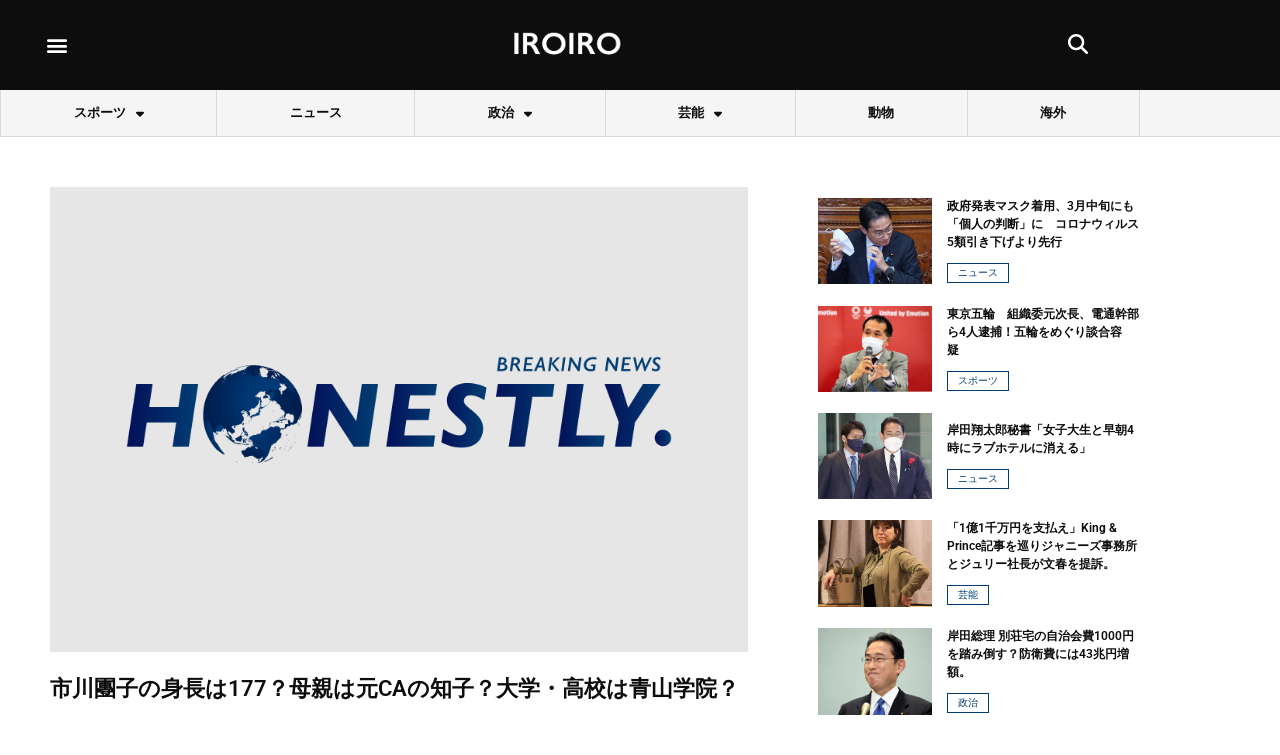

--- FILE ---
content_type: text/html; charset=UTF-8
request_url: https://akasannbiz.com/2022/07/21/ichikawadango-shicyou/
body_size: 48016
content:
<!DOCTYPE html>
<html dir="ltr" lang="ja"
	prefix="og: https://ogp.me/ns#" >
<head>
<meta charset="UTF-8">
<meta name="viewport" content="width=device-width, initial-scale=1">
<link rel="profile" href="https://gmpg.org/xfn/11">

<title>市川團子の身長は177？母親は元CAの知子？大学・高校は青山学院？ - 凡人ウログ屋さん</title>

		<!-- All in One SEO 4.2.9 - aioseo.com -->
		<meta name="description" content="今回は、歌舞伎役者の五代目市川團子(いちかわだんご)さんの 身長などのプロフィール 小学校～大学" />
		<meta name="robots" content="max-image-preview:large" />
		<link rel="canonical" href="https://akasannbiz.com/2022/07/21/ichikawadango-shicyou/" />
		<meta name="generator" content="All in One SEO (AIOSEO) 4.2.9 " />
		<meta property="og:locale" content="ja_JP" />
		<meta property="og:site_name" content="凡人ウログ屋さん - 凡人の漫喫バイトがつらつら記事を書きました。" />
		<meta property="og:type" content="article" />
		<meta property="og:title" content="市川團子の身長は177？母親は元CAの知子？大学・高校は青山学院？ - 凡人ウログ屋さん" />
		<meta property="og:description" content="今回は、歌舞伎役者の五代目市川團子(いちかわだんご)さんの 身長などのプロフィール 小学校～大学" />
		<meta property="og:url" content="https://akasannbiz.com/2022/07/21/ichikawadango-shicyou/" />
		<meta property="og:image" content="https://akasannbiz.com/wp-content/uploads/2022/12/69bee29d11232f43aee4b4fd1adc9f83.png" />
		<meta property="og:image:secure_url" content="https://akasannbiz.com/wp-content/uploads/2022/12/69bee29d11232f43aee4b4fd1adc9f83.png" />
		<meta property="article:published_time" content="2022-07-21T06:54:38+00:00" />
		<meta property="article:modified_time" content="2022-07-21T07:44:49+00:00" />
		<meta name="twitter:card" content="summary" />
		<meta name="twitter:title" content="市川團子の身長は177？母親は元CAの知子？大学・高校は青山学院？ - 凡人ウログ屋さん" />
		<meta name="twitter:description" content="今回は、歌舞伎役者の五代目市川團子(いちかわだんご)さんの 身長などのプロフィール 小学校～大学" />
		<meta name="twitter:image" content="https://akasannbiz.com/wp-content/uploads/2022/12/69bee29d11232f43aee4b4fd1adc9f83.png" />
		<script type="application/ld+json" class="aioseo-schema">
			{"@context":"https:\/\/schema.org","@graph":[{"@type":"BlogPosting","@id":"https:\/\/akasannbiz.com\/2022\/07\/21\/ichikawadango-shicyou\/#blogposting","name":"\u5e02\u5ddd\u5718\u5b50\u306e\u8eab\u9577\u306f177\uff1f\u6bcd\u89aa\u306f\u5143CA\u306e\u77e5\u5b50\uff1f\u5927\u5b66\u30fb\u9ad8\u6821\u306f\u9752\u5c71\u5b66\u9662\uff1f - \u51e1\u4eba\u30a6\u30ed\u30b0\u5c4b\u3055\u3093","headline":"\u5e02\u5ddd\u5718\u5b50\u306e\u8eab\u9577\u306f177\uff1f\u6bcd\u89aa\u306f\u5143CA\u306e\u77e5\u5b50\uff1f\u5927\u5b66\u30fb\u9ad8\u6821\u306f\u9752\u5c71\u5b66\u9662\uff1f","author":{"@id":"https:\/\/akasannbiz.com\/author\/akasann\/#author"},"publisher":{"@id":"https:\/\/akasannbiz.com\/#organization"},"image":{"@type":"ImageObject","url":"https:\/\/akasannbiz.com\/wp-content\/uploads\/2022\/12\/69bee29d11232f43aee4b4fd1adc9f83.png","@id":"https:\/\/akasannbiz.com\/#articleImage","width":679,"height":139},"datePublished":"2022-07-21T06:54:38+09:00","dateModified":"2022-07-21T07:44:49+09:00","inLanguage":"ja","mainEntityOfPage":{"@id":"https:\/\/akasannbiz.com\/2022\/07\/21\/ichikawadango-shicyou\/#webpage"},"isPartOf":{"@id":"https:\/\/akasannbiz.com\/2022\/07\/21\/ichikawadango-shicyou\/#webpage"},"articleSection":"\u82b8\u80fd, \u5e02\u5ddd\u5718\u5b50, \u6bcd\u89aa, \u8eab\u9577"},{"@type":"BreadcrumbList","@id":"https:\/\/akasannbiz.com\/2022\/07\/21\/ichikawadango-shicyou\/#breadcrumblist","itemListElement":[{"@type":"ListItem","@id":"https:\/\/akasannbiz.com\/#listItem","position":1,"item":{"@type":"WebPage","@id":"https:\/\/akasannbiz.com\/","name":"\u30db\u30fc\u30e0","description":"\u82b8\u80fd \u653f\u6cbb \u30a2\u30a4\u30c9\u30eb \u30cb\u30e5\u30fc\u30b9 \u30a2\u30a4\u30c9\u30eb \u30a2\u30a4\u30c9\u30eb \u30cb\u30e5\u30fc\u30b9 \u30b9\u30dd\u30fc\u30c4\u30cb\u30e5\u30fc\u30b9 \u5168\u3066\u8868\u793a \u30b9\u30dd\u30fc\u30c4 \u30b9\u30dd\u30fc\u30c4","url":"https:\/\/akasannbiz.com\/"},"nextItem":"https:\/\/akasannbiz.com\/2022\/#listItem"},{"@type":"ListItem","@id":"https:\/\/akasannbiz.com\/2022\/#listItem","position":2,"item":{"@type":"WebPage","@id":"https:\/\/akasannbiz.com\/2022\/","name":"2022","url":"https:\/\/akasannbiz.com\/2022\/"},"nextItem":"https:\/\/akasannbiz.com\/2022\/07\/#listItem","previousItem":"https:\/\/akasannbiz.com\/#listItem"},{"@type":"ListItem","@id":"https:\/\/akasannbiz.com\/2022\/07\/#listItem","position":3,"item":{"@type":"WebPage","@id":"https:\/\/akasannbiz.com\/2022\/07\/","name":"July","url":"https:\/\/akasannbiz.com\/2022\/07\/"},"nextItem":"https:\/\/akasannbiz.com\/2022\/07\/21\/#listItem","previousItem":"https:\/\/akasannbiz.com\/2022\/#listItem"},{"@type":"ListItem","@id":"https:\/\/akasannbiz.com\/2022\/07\/21\/#listItem","position":4,"item":{"@type":"WebPage","@id":"https:\/\/akasannbiz.com\/2022\/07\/21\/","name":"21","url":"https:\/\/akasannbiz.com\/2022\/07\/21\/"},"nextItem":"https:\/\/akasannbiz.com\/2022\/07\/21\/ichikawadango-shicyou\/#listItem","previousItem":"https:\/\/akasannbiz.com\/2022\/07\/#listItem"},{"@type":"ListItem","@id":"https:\/\/akasannbiz.com\/2022\/07\/21\/ichikawadango-shicyou\/#listItem","position":5,"item":{"@type":"WebPage","@id":"https:\/\/akasannbiz.com\/2022\/07\/21\/ichikawadango-shicyou\/","name":"\u5e02\u5ddd\u5718\u5b50\u306e\u8eab\u9577\u306f177\uff1f\u6bcd\u89aa\u306f\u5143CA\u306e\u77e5\u5b50\uff1f\u5927\u5b66\u30fb\u9ad8\u6821\u306f\u9752\u5c71\u5b66\u9662\uff1f","description":"\u4eca\u56de\u306f\u3001\u6b4c\u821e\u4f0e\u5f79\u8005\u306e\u4e94\u4ee3\u76ee\u5e02\u5ddd\u5718\u5b50(\u3044\u3061\u304b\u308f\u3060\u3093\u3054)\u3055\u3093\u306e \u8eab\u9577\u306a\u3069\u306e\u30d7\u30ed\u30d5\u30a3\u30fc\u30eb \u5c0f\u5b66\u6821\uff5e\u5927\u5b66","url":"https:\/\/akasannbiz.com\/2022\/07\/21\/ichikawadango-shicyou\/"},"previousItem":"https:\/\/akasannbiz.com\/2022\/07\/21\/#listItem"}]},{"@type":"Organization","@id":"https:\/\/akasannbiz.com\/#organization","name":"\u51e1\u4eba\u30a6\u30ed\u30b0\u5c4b\u3055\u3093","url":"https:\/\/akasannbiz.com\/","logo":{"@type":"ImageObject","url":"https:\/\/akasannbiz.com\/wp-content\/uploads\/2022\/12\/69bee29d11232f43aee4b4fd1adc9f83.png","@id":"https:\/\/akasannbiz.com\/#organizationLogo","width":679,"height":139},"image":{"@id":"https:\/\/akasannbiz.com\/#organizationLogo"}},{"@type":"Person","@id":"https:\/\/akasannbiz.com\/author\/akasann\/#author","url":"https:\/\/akasannbiz.com\/author\/akasann\/","name":"akasann","image":{"@type":"ImageObject","@id":"https:\/\/akasannbiz.com\/2022\/07\/21\/ichikawadango-shicyou\/#authorImage","url":"https:\/\/secure.gravatar.com\/avatar\/5785cb36338fbe157e51785f5b7a2de104d712a9aa51dbc84c3be15c2775cff9?s=96&d=mm&r=g","width":96,"height":96,"caption":"akasann"}},{"@type":"WebPage","@id":"https:\/\/akasannbiz.com\/2022\/07\/21\/ichikawadango-shicyou\/#webpage","url":"https:\/\/akasannbiz.com\/2022\/07\/21\/ichikawadango-shicyou\/","name":"\u5e02\u5ddd\u5718\u5b50\u306e\u8eab\u9577\u306f177\uff1f\u6bcd\u89aa\u306f\u5143CA\u306e\u77e5\u5b50\uff1f\u5927\u5b66\u30fb\u9ad8\u6821\u306f\u9752\u5c71\u5b66\u9662\uff1f - \u51e1\u4eba\u30a6\u30ed\u30b0\u5c4b\u3055\u3093","description":"\u4eca\u56de\u306f\u3001\u6b4c\u821e\u4f0e\u5f79\u8005\u306e\u4e94\u4ee3\u76ee\u5e02\u5ddd\u5718\u5b50(\u3044\u3061\u304b\u308f\u3060\u3093\u3054)\u3055\u3093\u306e \u8eab\u9577\u306a\u3069\u306e\u30d7\u30ed\u30d5\u30a3\u30fc\u30eb \u5c0f\u5b66\u6821\uff5e\u5927\u5b66","inLanguage":"ja","isPartOf":{"@id":"https:\/\/akasannbiz.com\/#website"},"breadcrumb":{"@id":"https:\/\/akasannbiz.com\/2022\/07\/21\/ichikawadango-shicyou\/#breadcrumblist"},"author":{"@id":"https:\/\/akasannbiz.com\/author\/akasann\/#author"},"creator":{"@id":"https:\/\/akasannbiz.com\/author\/akasann\/#author"},"datePublished":"2022-07-21T06:54:38+09:00","dateModified":"2022-07-21T07:44:49+09:00"},{"@type":"WebSite","@id":"https:\/\/akasannbiz.com\/#website","url":"https:\/\/akasannbiz.com\/","name":"\u51e1\u4eba\u30a6\u30ed\u30b0\u5c4b\u3055\u3093","description":"\u51e1\u4eba\u306e\u6f2b\u55ab\u30d0\u30a4\u30c8\u304c\u3064\u3089\u3064\u3089\u8a18\u4e8b\u3092\u66f8\u304d\u307e\u3057\u305f\u3002","inLanguage":"ja","publisher":{"@id":"https:\/\/akasannbiz.com\/#organization"}}]}
		</script>
		<!-- All in One SEO -->

<link rel='dns-prefetch' href='//www.googletagmanager.com' />
<link rel='dns-prefetch' href='//pagead2.googlesyndication.com' />
<link rel="alternate" type="application/rss+xml" title="凡人ウログ屋さん &raquo; フィード" href="https://akasannbiz.com/feed/" />
<link rel="alternate" type="application/rss+xml" title="凡人ウログ屋さん &raquo; コメントフィード" href="https://akasannbiz.com/comments/feed/" />
<script id="wpp-js" src="https://akasannbiz.com/wp-content/plugins/wordpress-popular-posts/assets/js/wpp.min.js?ver=7.3.6" data-sampling="0" data-sampling-rate="100" data-api-url="https://akasannbiz.com/wp-json/wordpress-popular-posts" data-post-id="9742" data-token="58d8e9732d" data-lang="0" data-debug="0"></script>
<link rel="alternate" type="application/rss+xml" title="凡人ウログ屋さん &raquo; 市川團子の身長は177？母親は元CAの知子？大学・高校は青山学院？ のコメントのフィード" href="https://akasannbiz.com/2022/07/21/ichikawadango-shicyou/feed/" />
<link rel="alternate" title="oEmbed (JSON)" type="application/json+oembed" href="https://akasannbiz.com/wp-json/oembed/1.0/embed?url=https%3A%2F%2Fakasannbiz.com%2F2022%2F07%2F21%2Fichikawadango-shicyou%2F" />
<link rel="alternate" title="oEmbed (XML)" type="text/xml+oembed" href="https://akasannbiz.com/wp-json/oembed/1.0/embed?url=https%3A%2F%2Fakasannbiz.com%2F2022%2F07%2F21%2Fichikawadango-shicyou%2F&#038;format=xml" />
<style id='wp-img-auto-sizes-contain-inline-css'>
img:is([sizes=auto i],[sizes^="auto," i]){contain-intrinsic-size:3000px 1500px}
/*# sourceURL=wp-img-auto-sizes-contain-inline-css */
</style>
<link rel='stylesheet' id='snow-monkey-blocks/child-pages/nopro-css' href='https://akasannbiz.com/wp-content/plugins/snow-monkey-blocks/dist/blocks/child-pages/nopro.css?ver=1672043883' media='all' />
<link rel='stylesheet' id='snow-monkey-blocks/recent-posts/nopro-css' href='https://akasannbiz.com/wp-content/plugins/snow-monkey-blocks/dist/blocks/recent-posts/nopro.css?ver=1672043883' media='all' />
<link rel='stylesheet' id='snow-monkey-blocks/contents-outline/nopro-css' href='https://akasannbiz.com/wp-content/plugins/snow-monkey-blocks/dist/blocks/contents-outline/nopro.css?ver=1672043883' media='all' />
<link rel='stylesheet' id='snow-monkey-blocks/taxonomy-terms/nopro-css' href='https://akasannbiz.com/wp-content/plugins/snow-monkey-blocks/dist/blocks/taxonomy-terms/nopro.css?ver=1672043883' media='all' />
<link rel='stylesheet' id='snow-monkey-blocks/taxonomy-posts/nopro-css' href='https://akasannbiz.com/wp-content/plugins/snow-monkey-blocks/dist/blocks/taxonomy-posts/nopro.css?ver=1672043883' media='all' />
<link rel='stylesheet' id='snow-monkey-blocks/pickup-slider/nopro-css' href='https://akasannbiz.com/wp-content/plugins/snow-monkey-blocks/dist/blocks/pickup-slider/nopro.css?ver=1672043883' media='all' />
<link rel='stylesheet' id='snow-monkey-blocks/rss/nopro-css' href='https://akasannbiz.com/wp-content/plugins/snow-monkey-blocks/dist/blocks/rss/nopro.css?ver=1672043883' media='all' />
<link rel='stylesheet' id='snow-monkey-blocks/like-me-box/nopro-css' href='https://akasannbiz.com/wp-content/plugins/snow-monkey-blocks/dist/blocks/like-me-box/nopro.css?ver=1672043883' media='all' />
<link rel='stylesheet' id='astra-theme-css-css' href='https://akasannbiz.com/wp-content/themes/astra/assets/css/minified/main.min.css?ver=3.9.4' media='all' />
<style id='astra-theme-css-inline-css'>
:root{--ast-container-default-xlg-padding:3em;--ast-container-default-lg-padding:3em;--ast-container-default-slg-padding:2em;--ast-container-default-md-padding:3em;--ast-container-default-sm-padding:3em;--ast-container-default-xs-padding:2.4em;--ast-container-default-xxs-padding:1.8em;}html{font-size:93.75%;}a{color:#023e73;}a:hover,a:focus{color:#023e73;}body,button,input,select,textarea,.ast-button,.ast-custom-button{font-family:-apple-system,BlinkMacSystemFont,Segoe UI,Roboto,Oxygen-Sans,Ubuntu,Cantarell,Helvetica Neue,sans-serif;font-weight:inherit;font-size:15px;font-size:1rem;}blockquote{color:var(--ast-global-color-3);}.site-title{font-size:35px;font-size:2.3333333333333rem;display:block;}.ast-archive-description .ast-archive-title{font-size:40px;font-size:2.6666666666667rem;}.site-header .site-description{font-size:15px;font-size:1rem;display:none;}.entry-title{font-size:30px;font-size:2rem;}h1,.entry-content h1{font-size:40px;font-size:2.6666666666667rem;}h2,.entry-content h2{font-size:30px;font-size:2rem;}h3,.entry-content h3{font-size:25px;font-size:1.6666666666667rem;}h4,.entry-content h4{font-size:20px;font-size:1.3333333333333rem;}h5,.entry-content h5{font-size:18px;font-size:1.2rem;}h6,.entry-content h6{font-size:15px;font-size:1rem;}.ast-single-post .entry-title,.page-title{font-size:30px;font-size:2rem;}::selection{background-color:var(--ast-global-color-0);color:#ffffff;}body,h1,.entry-title a,.entry-content h1,h2,.entry-content h2,h3,.entry-content h3,h4,.entry-content h4,h5,.entry-content h5,h6,.entry-content h6{color:var(--ast-global-color-3);}.tagcloud a:hover,.tagcloud a:focus,.tagcloud a.current-item{color:#ffffff;border-color:#023e73;background-color:#023e73;}input:focus,input[type="text"]:focus,input[type="email"]:focus,input[type="url"]:focus,input[type="password"]:focus,input[type="reset"]:focus,input[type="search"]:focus,textarea:focus{border-color:#023e73;}input[type="radio"]:checked,input[type=reset],input[type="checkbox"]:checked,input[type="checkbox"]:hover:checked,input[type="checkbox"]:focus:checked,input[type=range]::-webkit-slider-thumb{border-color:#023e73;background-color:#023e73;box-shadow:none;}.site-footer a:hover + .post-count,.site-footer a:focus + .post-count{background:#023e73;border-color:#023e73;}.single .nav-links .nav-previous,.single .nav-links .nav-next{color:#023e73;}.entry-meta,.entry-meta *{line-height:1.45;color:#023e73;}.entry-meta a:hover,.entry-meta a:hover *,.entry-meta a:focus,.entry-meta a:focus *,.page-links > .page-link,.page-links .page-link:hover,.post-navigation a:hover{color:#023e73;}#cat option,.secondary .calendar_wrap thead a,.secondary .calendar_wrap thead a:visited{color:#023e73;}.secondary .calendar_wrap #today,.ast-progress-val span{background:#023e73;}.secondary a:hover + .post-count,.secondary a:focus + .post-count{background:#023e73;border-color:#023e73;}.calendar_wrap #today > a{color:#ffffff;}.page-links .page-link,.single .post-navigation a{color:#023e73;}.ast-archive-title{color:var(--ast-global-color-2);}.widget-title{font-size:21px;font-size:1.4rem;color:var(--ast-global-color-2);}.ast-single-post .entry-content a,.ast-comment-content a:not(.ast-comment-edit-reply-wrap a){text-decoration:underline;}.ast-single-post .wp-block-button .wp-block-button__link,.ast-single-post .elementor-button-wrapper .elementor-button,.ast-single-post .entry-content .uagb-tab a,.ast-single-post .entry-content .uagb-ifb-cta a,.ast-single-post .entry-content .wp-block-uagb-buttons a,.ast-single-post .entry-content .uabb-module-content a,.ast-single-post .entry-content .uagb-post-grid a,.ast-single-post .entry-content .uagb-timeline a,.ast-single-post .entry-content .uagb-toc__wrap a,.ast-single-post .entry-content .uagb-taxomony-box a,.ast-single-post .entry-content .woocommerce a,.entry-content .wp-block-latest-posts > li > a{text-decoration:none;}.ast-logo-title-inline .site-logo-img{padding-right:1em;}.site-logo-img img{ transition:all 0.2s linear;}.ast-page-builder-template .hentry {margin: 0;}.ast-page-builder-template .site-content > .ast-container {max-width: 100%;padding: 0;}.ast-page-builder-template .site-content #primary {padding: 0;margin: 0;}.ast-page-builder-template .no-results {text-align: center;margin: 4em auto;}.ast-page-builder-template .ast-pagination {padding: 2em;}.ast-page-builder-template .entry-header.ast-no-title.ast-no-thumbnail {margin-top: 0;}.ast-page-builder-template .entry-header.ast-header-without-markup {margin-top: 0;margin-bottom: 0;}.ast-page-builder-template .entry-header.ast-no-title.ast-no-meta {margin-bottom: 0;}.ast-page-builder-template.single .post-navigation {padding-bottom: 2em;}.ast-page-builder-template.single-post .site-content > .ast-container {max-width: 100%;}.ast-page-builder-template .entry-header {margin-top: 2em;margin-left: auto;margin-right: auto;}.ast-single-post.ast-page-builder-template .site-main > article,.woocommerce.ast-page-builder-template .site-main {padding-top: 2em;padding-left: 20px;padding-right: 20px;}.ast-page-builder-template .ast-archive-description {margin: 2em auto 0;padding-left: 20px;padding-right: 20px;}.ast-page-builder-template .ast-row {margin-left: 0;margin-right: 0;}.single.ast-page-builder-template .entry-header + .entry-content {margin-bottom: 2em;}@media(min-width: 921px) {.ast-page-builder-template.archive.ast-right-sidebar .ast-row article,.ast-page-builder-template.archive.ast-left-sidebar .ast-row article {padding-left: 0;padding-right: 0;}}@media (max-width:921px){#ast-desktop-header{display:none;}}@media (min-width:921px){#ast-mobile-header{display:none;}}.wp-block-buttons.aligncenter{justify-content:center;}@media (max-width:921px){.ast-theme-transparent-header #primary,.ast-theme-transparent-header #secondary{padding:0;}}@media (max-width:921px){.ast-plain-container.ast-no-sidebar #primary{padding:0;}}.ast-plain-container.ast-no-sidebar #primary{margin-top:0;margin-bottom:0;}@media (min-width:1200px){.ast-plain-container.ast-no-sidebar #primary{margin-top:60px;margin-bottom:60px;}}.wp-block-button.is-style-outline .wp-block-button__link{border-color:var(--ast-global-color-0);}.wp-block-button.is-style-outline > .wp-block-button__link:not(.has-text-color),.wp-block-button.wp-block-button__link.is-style-outline:not(.has-text-color){color:var(--ast-global-color-0);}.wp-block-button.is-style-outline .wp-block-button__link:hover,.wp-block-button.is-style-outline .wp-block-button__link:focus{color:#ffffff !important;background-color:#023e73;border-color:#023e73;}.post-page-numbers.current .page-link,.ast-pagination .page-numbers.current{color:#ffffff;border-color:var(--ast-global-color-0);background-color:var(--ast-global-color-0);border-radius:2px;}h1.widget-title{font-weight:inherit;}h2.widget-title{font-weight:inherit;}h3.widget-title{font-weight:inherit;}#page{display:flex;flex-direction:column;min-height:100vh;}.ast-404-layout-1 h1.page-title{color:var(--ast-global-color-2);}.single .post-navigation a{line-height:1em;height:inherit;}.error-404 .page-sub-title{font-size:1.5rem;font-weight:inherit;}.search .site-content .content-area .search-form{margin-bottom:0;}#page .site-content{flex-grow:1;}.widget{margin-bottom:3.5em;}#secondary li{line-height:1.5em;}#secondary .wp-block-group h2{margin-bottom:0.7em;}#secondary h2{font-size:1.7rem;}.ast-separate-container .ast-article-post,.ast-separate-container .ast-article-single,.ast-separate-container .ast-comment-list li.depth-1,.ast-separate-container .comment-respond{padding:3em;}.ast-separate-container .ast-comment-list li.depth-1,.hentry{margin-bottom:2em;}.ast-separate-container .ast-archive-description,.ast-separate-container .ast-author-box{background-color:var(--ast-global-color-5);border-bottom:1px solid var(--ast-border-color);}.ast-separate-container .comments-title{padding:2em 2em 0 2em;}.ast-page-builder-template .comment-form-textarea,.ast-comment-formwrap .ast-grid-common-col{padding:0;}.ast-comment-formwrap{padding:0 20px;display:inline-flex;column-gap:20px;}.archive.ast-page-builder-template .entry-header{margin-top:2em;}.ast-page-builder-template .ast-comment-formwrap{width:100%;}.entry-title{margin-bottom:0.5em;}.ast-archive-description .ast-archive-title{margin-bottom:10px;text-transform:capitalize;}.ast-archive-description p{font-size:inherit;font-weight:inherit;line-height:inherit;}@media (min-width:921px){.ast-left-sidebar.ast-page-builder-template #secondary,.archive.ast-right-sidebar.ast-page-builder-template .site-main{padding-left:20px;padding-right:20px;}}@media (max-width:544px){.ast-comment-formwrap.ast-row{column-gap:10px;}}@media (min-width:1201px){.ast-separate-container .ast-article-post,.ast-separate-container .ast-article-single,.ast-separate-container .ast-archive-description,.ast-separate-container .ast-author-box,.ast-separate-container .ast-404-layout-1,.ast-separate-container .no-results{padding:3em;}}@media (max-width:921px){.ast-separate-container #primary,.ast-separate-container #secondary{padding:1.5em 0;}#primary,#secondary{padding:1.5em 0;margin:0;}.ast-left-sidebar #content > .ast-container{display:flex;flex-direction:column-reverse;width:100%;}}@media (min-width:922px){.ast-separate-container.ast-right-sidebar #primary,.ast-separate-container.ast-left-sidebar #primary{border:0;}.search-no-results.ast-separate-container #primary{margin-bottom:4em;}}.wp-block-button .wp-block-button__link{color:#ffffff;}.wp-block-button .wp-block-button__link:hover,.wp-block-button .wp-block-button__link:focus{color:#ffffff;background-color:#023e73;border-color:#023e73;}.wp-block-button .wp-block-button__link,.wp-block-search .wp-block-search__button,body .wp-block-file .wp-block-file__button{border-color:var(--ast-global-color-0);background-color:var(--ast-global-color-0);color:#ffffff;font-family:inherit;font-weight:inherit;line-height:1;border-radius:2px;padding-top:15px;padding-right:30px;padding-bottom:15px;padding-left:30px;}@media (max-width:921px){.wp-block-button .wp-block-button__link,.wp-block-search .wp-block-search__button,body .wp-block-file .wp-block-file__button{padding-top:14px;padding-right:28px;padding-bottom:14px;padding-left:28px;}}@media (max-width:544px){.wp-block-button .wp-block-button__link,.wp-block-search .wp-block-search__button,body .wp-block-file .wp-block-file__button{padding-top:12px;padding-right:24px;padding-bottom:12px;padding-left:24px;}}.menu-toggle,button,.ast-button,.ast-custom-button,.button,input#submit,input[type="button"],input[type="submit"],input[type="reset"],form[CLASS*="wp-block-search__"].wp-block-search .wp-block-search__inside-wrapper .wp-block-search__button,body .wp-block-file .wp-block-file__button,.search .search-submit{border-style:solid;border-top-width:0;border-right-width:0;border-left-width:0;border-bottom-width:0;color:#ffffff;border-color:var(--ast-global-color-0);background-color:var(--ast-global-color-0);border-radius:2px;padding-top:15px;padding-right:30px;padding-bottom:15px;padding-left:30px;font-family:inherit;font-weight:inherit;line-height:1;}button:focus,.menu-toggle:hover,button:hover,.ast-button:hover,.ast-custom-button:hover .button:hover,.ast-custom-button:hover ,input[type=reset]:hover,input[type=reset]:focus,input#submit:hover,input#submit:focus,input[type="button"]:hover,input[type="button"]:focus,input[type="submit"]:hover,input[type="submit"]:focus,form[CLASS*="wp-block-search__"].wp-block-search .wp-block-search__inside-wrapper .wp-block-search__button:hover,form[CLASS*="wp-block-search__"].wp-block-search .wp-block-search__inside-wrapper .wp-block-search__button:focus,body .wp-block-file .wp-block-file__button:hover,body .wp-block-file .wp-block-file__button:focus{color:#ffffff;background-color:#023e73;border-color:#023e73;}form[CLASS*="wp-block-search__"].wp-block-search .wp-block-search__inside-wrapper .wp-block-search__button.has-icon{padding-top:calc(15px - 3px);padding-right:calc(30px - 3px);padding-bottom:calc(15px - 3px);padding-left:calc(30px - 3px);}@media (min-width:544px){.ast-container{max-width:100%;}}@media (max-width:544px){.ast-separate-container .ast-article-post,.ast-separate-container .ast-article-single,.ast-separate-container .comments-title,.ast-separate-container .ast-archive-description{padding:1.5em 1em;}.ast-separate-container #content .ast-container{padding-left:0.54em;padding-right:0.54em;}.ast-separate-container .ast-comment-list li.depth-1{padding:1.5em 1em;margin-bottom:1.5em;}.ast-separate-container .ast-comment-list .bypostauthor{padding:.5em;}.ast-search-menu-icon.ast-dropdown-active .search-field{width:170px;}.menu-toggle,button,.ast-button,.button,input#submit,input[type="button"],input[type="submit"],input[type="reset"]{padding-top:12px;padding-right:24px;padding-bottom:12px;padding-left:24px;}}@media (max-width:921px){.menu-toggle,button,.ast-button,.button,input#submit,input[type="button"],input[type="submit"],input[type="reset"]{padding-top:14px;padding-right:28px;padding-bottom:14px;padding-left:28px;}.ast-mobile-header-stack .main-header-bar .ast-search-menu-icon{display:inline-block;}.ast-header-break-point.ast-header-custom-item-outside .ast-mobile-header-stack .main-header-bar .ast-search-icon{margin:0;}.ast-comment-avatar-wrap img{max-width:2.5em;}.ast-separate-container .ast-comment-list li.depth-1{padding:1.5em 2.14em;}.ast-separate-container .comment-respond{padding:2em 2.14em;}.ast-comment-meta{padding:0 1.8888em 1.3333em;}}@media (max-width:921px){.site-title{display:block;}.ast-archive-description .ast-archive-title{font-size:40px;}.site-header .site-description{display:none;}.entry-title{font-size:30px;}h1,.entry-content h1{font-size:30px;}h2,.entry-content h2{font-size:25px;}h3,.entry-content h3{font-size:20px;}.ast-single-post .entry-title,.page-title{font-size:30px;}}@media (max-width:544px){.site-title{display:block;}.ast-archive-description .ast-archive-title{font-size:40px;}.site-header .site-description{display:none;}.entry-title{font-size:30px;}h1,.entry-content h1{font-size:30px;}h2,.entry-content h2{font-size:25px;}h3,.entry-content h3{font-size:20px;}.ast-single-post .entry-title,.page-title{font-size:30px;}}@media (max-width:921px){html{font-size:85.5%;}}@media (max-width:544px){html{font-size:85.5%;}}@media (min-width:922px){.ast-container{max-width:1240px;}}@media (min-width:922px){.site-content .ast-container{display:flex;}}@media (max-width:921px){.site-content .ast-container{flex-direction:column;}}@media (min-width:922px){.main-header-menu .sub-menu .menu-item.ast-left-align-sub-menu:hover > .sub-menu,.main-header-menu .sub-menu .menu-item.ast-left-align-sub-menu.focus > .sub-menu{margin-left:-0px;}}blockquote,cite {font-style: initial;}.wp-block-file {display: flex;align-items: center;flex-wrap: wrap;justify-content: space-between;}.wp-block-pullquote {border: none;}.wp-block-pullquote blockquote::before {content: "\201D";font-family: "Helvetica",sans-serif;display: flex;transform: rotate( 180deg );font-size: 6rem;font-style: normal;line-height: 1;font-weight: bold;align-items: center;justify-content: center;}.has-text-align-right > blockquote::before {justify-content: flex-start;}.has-text-align-left > blockquote::before {justify-content: flex-end;}figure.wp-block-pullquote.is-style-solid-color blockquote {max-width: 100%;text-align: inherit;}html body {--wp--custom--ast-default-block-top-padding: 3em;--wp--custom--ast-default-block-right-padding: 3em;--wp--custom--ast-default-block-bottom-padding: 3em;--wp--custom--ast-default-block-left-padding: 3em;--wp--custom--ast-container-width: 1200px;--wp--custom--ast-content-width-size: 1200px;--wp--custom--ast-wide-width-size: calc(1200px + var(--wp--custom--ast-default-block-left-padding) + var(--wp--custom--ast-default-block-right-padding));}@media(max-width: 921px) {html body {--wp--custom--ast-default-block-top-padding: 3em;--wp--custom--ast-default-block-right-padding: 2em;--wp--custom--ast-default-block-bottom-padding: 3em;--wp--custom--ast-default-block-left-padding: 2em;}}@media(max-width: 544px) {html body {--wp--custom--ast-default-block-top-padding: 3em;--wp--custom--ast-default-block-right-padding: 1.5em;--wp--custom--ast-default-block-bottom-padding: 3em;--wp--custom--ast-default-block-left-padding: 1.5em;}}.entry-content > .wp-block-group,.entry-content > .wp-block-cover,.entry-content > .wp-block-columns {padding-top: var(--wp--custom--ast-default-block-top-padding);padding-right: var(--wp--custom--ast-default-block-right-padding);padding-bottom: var(--wp--custom--ast-default-block-bottom-padding);padding-left: var(--wp--custom--ast-default-block-left-padding);}.ast-plain-container.ast-no-sidebar .entry-content > .alignfull,.ast-page-builder-template .ast-no-sidebar .entry-content > .alignfull {margin-left: calc( -50vw + 50%);margin-right: calc( -50vw + 50%);max-width: 100vw;width: 100vw;}.ast-plain-container.ast-no-sidebar .entry-content .alignfull .alignfull,.ast-page-builder-template.ast-no-sidebar .entry-content .alignfull .alignfull,.ast-plain-container.ast-no-sidebar .entry-content .alignfull .alignwide,.ast-page-builder-template.ast-no-sidebar .entry-content .alignfull .alignwide,.ast-plain-container.ast-no-sidebar .entry-content .alignwide .alignfull,.ast-page-builder-template.ast-no-sidebar .entry-content .alignwide .alignfull,.ast-plain-container.ast-no-sidebar .entry-content .alignwide .alignwide,.ast-page-builder-template.ast-no-sidebar .entry-content .alignwide .alignwide,.ast-plain-container.ast-no-sidebar .entry-content .wp-block-column .alignfull,.ast-page-builder-template.ast-no-sidebar .entry-content .wp-block-column .alignfull,.ast-plain-container.ast-no-sidebar .entry-content .wp-block-column .alignwide,.ast-page-builder-template.ast-no-sidebar .entry-content .wp-block-column .alignwide {margin-left: auto;margin-right: auto;width: 100%;}[ast-blocks-layout] .wp-block-separator:not(.is-style-dots) {height: 0;}[ast-blocks-layout] .wp-block-separator {margin: 20px auto;}[ast-blocks-layout] .wp-block-separator:not(.is-style-wide):not(.is-style-dots) {max-width: 100px;}[ast-blocks-layout] .wp-block-separator.has-background {padding: 0;}.entry-content[ast-blocks-layout] > * {max-width: var(--wp--custom--ast-content-width-size);margin-left: auto;margin-right: auto;}.entry-content[ast-blocks-layout] > .alignwide {max-width: var(--wp--custom--ast-wide-width-size);}.entry-content[ast-blocks-layout] .alignfull {max-width: none;}.entry-content .wp-block-columns {margin-bottom: 0;}blockquote {margin: 1.5em;border: none;}.wp-block-quote:not(.has-text-align-right):not(.has-text-align-center) {border-left: 5px solid rgba(0,0,0,0.05);}.has-text-align-right > blockquote,blockquote.has-text-align-right {border-right: 5px solid rgba(0,0,0,0.05);}.has-text-align-left > blockquote,blockquote.has-text-align-left {border-left: 5px solid rgba(0,0,0,0.05);}.wp-block-site-tagline,.wp-block-latest-posts .read-more {margin-top: 15px;}.wp-block-loginout p label {display: block;}.wp-block-loginout p:not(.login-remember):not(.login-submit) input {width: 100%;}.wp-block-loginout input:focus {border-color: transparent;}.wp-block-loginout input:focus {outline: thin dotted;}.entry-content .wp-block-media-text .wp-block-media-text__content {padding: 0 0 0 8%;}.entry-content .wp-block-media-text.has-media-on-the-right .wp-block-media-text__content {padding: 0 8% 0 0;}.entry-content .wp-block-media-text.has-background .wp-block-media-text__content {padding: 8%;}.entry-content .wp-block-cover:not([class*="background-color"]) .wp-block-cover__inner-container,.entry-content .wp-block-cover:not([class*="background-color"]) .wp-block-cover-image-text,.entry-content .wp-block-cover:not([class*="background-color"]) .wp-block-cover-text,.entry-content .wp-block-cover-image:not([class*="background-color"]) .wp-block-cover__inner-container,.entry-content .wp-block-cover-image:not([class*="background-color"]) .wp-block-cover-image-text,.entry-content .wp-block-cover-image:not([class*="background-color"]) .wp-block-cover-text {color: var(--ast-global-color-5);}.wp-block-loginout .login-remember input {width: 1.1rem;height: 1.1rem;margin: 0 5px 4px 0;vertical-align: middle;}.wp-block-latest-posts > li > *:first-child,.wp-block-latest-posts:not(.is-grid) > li:first-child {margin-top: 0;}.wp-block-search__inside-wrapper .wp-block-search__input {padding: 0 10px;color: var(--ast-global-color-3);background: var(--ast-global-color-5);border-color: var(--ast-border-color);}.wp-block-latest-posts .read-more {margin-bottom: 1.5em;}.wp-block-search__no-button .wp-block-search__inside-wrapper .wp-block-search__input {padding-top: 5px;padding-bottom: 5px;}.wp-block-latest-posts .wp-block-latest-posts__post-date,.wp-block-latest-posts .wp-block-latest-posts__post-author {font-size: 1rem;}.wp-block-latest-posts > li > *,.wp-block-latest-posts:not(.is-grid) > li {margin-top: 12px;margin-bottom: 12px;}.ast-page-builder-template .entry-content[ast-blocks-layout] > *,.ast-page-builder-template .entry-content[ast-blocks-layout] > .alignfull > * {max-width: none;}.ast-page-builder-template .entry-content[ast-blocks-layout] > .alignwide > * {max-width: var(--wp--custom--ast-wide-width-size);}.ast-page-builder-template .entry-content[ast-blocks-layout] > .inherit-container-width > *,.ast-page-builder-template .entry-content[ast-blocks-layout] > * > *,.entry-content[ast-blocks-layout] > .wp-block-cover .wp-block-cover__inner-container {max-width: var(--wp--custom--ast-content-width-size);margin-left: auto;margin-right: auto;}.entry-content[ast-blocks-layout] .wp-block-cover:not(.alignleft):not(.alignright) {width: auto;}@media(max-width: 1200px) {.ast-separate-container .entry-content > .alignfull,.ast-separate-container .entry-content[ast-blocks-layout] > .alignwide,.ast-plain-container .entry-content[ast-blocks-layout] > .alignwide,.ast-plain-container .entry-content .alignfull {margin-left: calc(-1 * min(var(--ast-container-default-xlg-padding),20px)) ;margin-right: calc(-1 * min(var(--ast-container-default-xlg-padding),20px));}}@media(min-width: 1201px) {.ast-separate-container .entry-content > .alignfull {margin-left: calc(-1 * var(--ast-container-default-xlg-padding) );margin-right: calc(-1 * var(--ast-container-default-xlg-padding) );}.ast-separate-container .entry-content[ast-blocks-layout] > .alignwide,.ast-plain-container .entry-content[ast-blocks-layout] > .alignwide {margin-left: calc(-1 * var(--wp--custom--ast-default-block-left-padding) );margin-right: calc(-1 * var(--wp--custom--ast-default-block-right-padding) );}}@media(min-width: 921px) {.ast-separate-container .entry-content .wp-block-group.alignwide:not(.inherit-container-width) > :where(:not(.alignleft):not(.alignright)),.ast-plain-container .entry-content .wp-block-group.alignwide:not(.inherit-container-width) > :where(:not(.alignleft):not(.alignright)) {max-width: calc( var(--wp--custom--ast-content-width-size) + 80px );}.ast-plain-container.ast-right-sidebar .entry-content[ast-blocks-layout] .alignfull,.ast-plain-container.ast-left-sidebar .entry-content[ast-blocks-layout] .alignfull {margin-left: -60px;margin-right: -60px;}}@media(min-width: 544px) {.entry-content > .alignleft {margin-right: 20px;}.entry-content > .alignright {margin-left: 20px;}}@media (max-width:544px){.wp-block-columns .wp-block-column:not(:last-child){margin-bottom:20px;}.wp-block-latest-posts{margin:0;}}@media( max-width: 600px ) {.entry-content .wp-block-media-text .wp-block-media-text__content,.entry-content .wp-block-media-text.has-media-on-the-right .wp-block-media-text__content {padding: 8% 0 0;}.entry-content .wp-block-media-text.has-background .wp-block-media-text__content {padding: 8%;}}.ast-separate-container .entry-content .wp-block-uagb-container {padding-left: 0;}.ast-page-builder-template .entry-header {padding-left: 0;}@media(min-width: 1201px) {.ast-separate-container .entry-content > .uagb-is-root-container {margin-left: 0;margin-right: 0;}}.entry-content[ast-blocks-layout] > ul,.entry-content[ast-blocks-layout] > ol {margin-left: 1em;}:root .has-ast-global-color-0-color{color:var(--ast-global-color-0);}:root .has-ast-global-color-0-background-color{background-color:var(--ast-global-color-0);}:root .wp-block-button .has-ast-global-color-0-color{color:var(--ast-global-color-0);}:root .wp-block-button .has-ast-global-color-0-background-color{background-color:var(--ast-global-color-0);}:root .has-ast-global-color-1-color{color:var(--ast-global-color-1);}:root .has-ast-global-color-1-background-color{background-color:var(--ast-global-color-1);}:root .wp-block-button .has-ast-global-color-1-color{color:var(--ast-global-color-1);}:root .wp-block-button .has-ast-global-color-1-background-color{background-color:var(--ast-global-color-1);}:root .has-ast-global-color-2-color{color:var(--ast-global-color-2);}:root .has-ast-global-color-2-background-color{background-color:var(--ast-global-color-2);}:root .wp-block-button .has-ast-global-color-2-color{color:var(--ast-global-color-2);}:root .wp-block-button .has-ast-global-color-2-background-color{background-color:var(--ast-global-color-2);}:root .has-ast-global-color-3-color{color:var(--ast-global-color-3);}:root .has-ast-global-color-3-background-color{background-color:var(--ast-global-color-3);}:root .wp-block-button .has-ast-global-color-3-color{color:var(--ast-global-color-3);}:root .wp-block-button .has-ast-global-color-3-background-color{background-color:var(--ast-global-color-3);}:root .has-ast-global-color-4-color{color:var(--ast-global-color-4);}:root .has-ast-global-color-4-background-color{background-color:var(--ast-global-color-4);}:root .wp-block-button .has-ast-global-color-4-color{color:var(--ast-global-color-4);}:root .wp-block-button .has-ast-global-color-4-background-color{background-color:var(--ast-global-color-4);}:root .has-ast-global-color-5-color{color:var(--ast-global-color-5);}:root .has-ast-global-color-5-background-color{background-color:var(--ast-global-color-5);}:root .wp-block-button .has-ast-global-color-5-color{color:var(--ast-global-color-5);}:root .wp-block-button .has-ast-global-color-5-background-color{background-color:var(--ast-global-color-5);}:root .has-ast-global-color-6-color{color:var(--ast-global-color-6);}:root .has-ast-global-color-6-background-color{background-color:var(--ast-global-color-6);}:root .wp-block-button .has-ast-global-color-6-color{color:var(--ast-global-color-6);}:root .wp-block-button .has-ast-global-color-6-background-color{background-color:var(--ast-global-color-6);}:root .has-ast-global-color-7-color{color:var(--ast-global-color-7);}:root .has-ast-global-color-7-background-color{background-color:var(--ast-global-color-7);}:root .wp-block-button .has-ast-global-color-7-color{color:var(--ast-global-color-7);}:root .wp-block-button .has-ast-global-color-7-background-color{background-color:var(--ast-global-color-7);}:root .has-ast-global-color-8-color{color:var(--ast-global-color-8);}:root .has-ast-global-color-8-background-color{background-color:var(--ast-global-color-8);}:root .wp-block-button .has-ast-global-color-8-color{color:var(--ast-global-color-8);}:root .wp-block-button .has-ast-global-color-8-background-color{background-color:var(--ast-global-color-8);}:root{--ast-global-color-0:#0170B9;--ast-global-color-1:#3a3a3a;--ast-global-color-2:#3a3a3a;--ast-global-color-3:#4B4F58;--ast-global-color-4:#F5F5F5;--ast-global-color-5:#FFFFFF;--ast-global-color-6:#E5E5E5;--ast-global-color-7:#424242;--ast-global-color-8:#000000;}:root {--ast-border-color : var(--ast-global-color-6);}.ast-breadcrumbs .trail-browse,.ast-breadcrumbs .trail-items,.ast-breadcrumbs .trail-items li{display:inline-block;margin:0;padding:0;border:none;background:inherit;text-indent:0;}.ast-breadcrumbs .trail-browse{font-size:inherit;font-style:inherit;font-weight:inherit;color:inherit;}.ast-breadcrumbs .trail-items{list-style:none;}.trail-items li::after{padding:0 0.3em;content:"\00bb";}.trail-items li:last-of-type::after{display:none;}h1,.entry-content h1,h2,.entry-content h2,h3,.entry-content h3,h4,.entry-content h4,h5,.entry-content h5,h6,.entry-content h6{color:var(--ast-global-color-2);}.entry-title a{color:var(--ast-global-color-2);}@media (max-width:921px){.ast-builder-grid-row-container.ast-builder-grid-row-tablet-3-firstrow .ast-builder-grid-row > *:first-child,.ast-builder-grid-row-container.ast-builder-grid-row-tablet-3-lastrow .ast-builder-grid-row > *:last-child{grid-column:1 / -1;}}@media (max-width:544px){.ast-builder-grid-row-container.ast-builder-grid-row-mobile-3-firstrow .ast-builder-grid-row > *:first-child,.ast-builder-grid-row-container.ast-builder-grid-row-mobile-3-lastrow .ast-builder-grid-row > *:last-child{grid-column:1 / -1;}}.ast-builder-layout-element[data-section="title_tagline"]{display:flex;}@media (max-width:921px){.ast-header-break-point .ast-builder-layout-element[data-section="title_tagline"]{display:flex;}}@media (max-width:544px){.ast-header-break-point .ast-builder-layout-element[data-section="title_tagline"]{display:flex;}}.ast-builder-menu-1{font-family:inherit;font-weight:inherit;}.ast-builder-menu-1 .sub-menu,.ast-builder-menu-1 .inline-on-mobile .sub-menu{border-top-width:2px;border-bottom-width:0;border-right-width:0;border-left-width:0;border-color:var(--ast-global-color-0);border-style:solid;border-radius:0;}.ast-builder-menu-1 .main-header-menu > .menu-item > .sub-menu,.ast-builder-menu-1 .main-header-menu > .menu-item > .astra-full-megamenu-wrapper{margin-top:0;}.ast-desktop .ast-builder-menu-1 .main-header-menu > .menu-item > .sub-menu:before,.ast-desktop .ast-builder-menu-1 .main-header-menu > .menu-item > .astra-full-megamenu-wrapper:before{height:calc( 0px + 5px );}.ast-desktop .ast-builder-menu-1 .menu-item .sub-menu .menu-link{border-style:none;}@media (max-width:921px){.ast-header-break-point .ast-builder-menu-1 .menu-item.menu-item-has-children > .ast-menu-toggle{top:0;}.ast-builder-menu-1 .menu-item-has-children > .menu-link:after{content:unset;}.ast-builder-menu-1 .main-header-menu > .menu-item > .sub-menu,.ast-builder-menu-1 .main-header-menu > .menu-item > .astra-full-megamenu-wrapper{margin-top:0;}}@media (max-width:544px){.ast-header-break-point .ast-builder-menu-1 .menu-item.menu-item-has-children > .ast-menu-toggle{top:0;}.ast-builder-menu-1 .main-header-menu > .menu-item > .sub-menu,.ast-builder-menu-1 .main-header-menu > .menu-item > .astra-full-megamenu-wrapper{margin-top:0;}}.ast-builder-menu-1{display:flex;}@media (max-width:921px){.ast-header-break-point .ast-builder-menu-1{display:flex;}}@media (max-width:544px){.ast-header-break-point .ast-builder-menu-1{display:flex;}}.site-below-footer-wrap{padding-top:20px;padding-bottom:20px;}.site-below-footer-wrap[data-section="section-below-footer-builder"]{background-color:#eeeeee;;min-height:80px;}.site-below-footer-wrap[data-section="section-below-footer-builder"] .ast-builder-grid-row{max-width:1200px;margin-left:auto;margin-right:auto;}.site-below-footer-wrap[data-section="section-below-footer-builder"] .ast-builder-grid-row,.site-below-footer-wrap[data-section="section-below-footer-builder"] .site-footer-section{align-items:flex-start;}.site-below-footer-wrap[data-section="section-below-footer-builder"].ast-footer-row-inline .site-footer-section{display:flex;margin-bottom:0;}.ast-builder-grid-row-full .ast-builder-grid-row{grid-template-columns:1fr;}@media (max-width:921px){.site-below-footer-wrap[data-section="section-below-footer-builder"].ast-footer-row-tablet-inline .site-footer-section{display:flex;margin-bottom:0;}.site-below-footer-wrap[data-section="section-below-footer-builder"].ast-footer-row-tablet-stack .site-footer-section{display:block;margin-bottom:10px;}.ast-builder-grid-row-container.ast-builder-grid-row-tablet-full .ast-builder-grid-row{grid-template-columns:1fr;}}@media (max-width:544px){.site-below-footer-wrap[data-section="section-below-footer-builder"].ast-footer-row-mobile-inline .site-footer-section{display:flex;margin-bottom:0;}.site-below-footer-wrap[data-section="section-below-footer-builder"].ast-footer-row-mobile-stack .site-footer-section{display:block;margin-bottom:10px;}.ast-builder-grid-row-container.ast-builder-grid-row-mobile-full .ast-builder-grid-row{grid-template-columns:1fr;}}.site-below-footer-wrap[data-section="section-below-footer-builder"]{display:grid;}@media (max-width:921px){.ast-header-break-point .site-below-footer-wrap[data-section="section-below-footer-builder"]{display:grid;}}@media (max-width:544px){.ast-header-break-point .site-below-footer-wrap[data-section="section-below-footer-builder"]{display:grid;}}.ast-footer-copyright{text-align:center;}.ast-footer-copyright {color:var(--ast-global-color-3);}@media (max-width:921px){.ast-footer-copyright{text-align:center;}}@media (max-width:544px){.ast-footer-copyright{text-align:center;}}.ast-footer-copyright.ast-builder-layout-element{display:flex;}@media (max-width:921px){.ast-header-break-point .ast-footer-copyright.ast-builder-layout-element{display:flex;}}@media (max-width:544px){.ast-header-break-point .ast-footer-copyright.ast-builder-layout-element{display:flex;}}.elementor-template-full-width .ast-container{display:block;}@media (max-width:544px){.elementor-element .elementor-wc-products .woocommerce[class*="columns-"] ul.products li.product{width:auto;margin:0;}.elementor-element .woocommerce .woocommerce-result-count{float:none;}}.ast-header-break-point .main-header-bar{border-bottom-width:1px;}@media (min-width:922px){.main-header-bar{border-bottom-width:1px;}}.main-header-menu .menu-item, #astra-footer-menu .menu-item, .main-header-bar .ast-masthead-custom-menu-items{-js-display:flex;display:flex;-webkit-box-pack:center;-webkit-justify-content:center;-moz-box-pack:center;-ms-flex-pack:center;justify-content:center;-webkit-box-orient:vertical;-webkit-box-direction:normal;-webkit-flex-direction:column;-moz-box-orient:vertical;-moz-box-direction:normal;-ms-flex-direction:column;flex-direction:column;}.main-header-menu > .menu-item > .menu-link, #astra-footer-menu > .menu-item > .menu-link{height:100%;-webkit-box-align:center;-webkit-align-items:center;-moz-box-align:center;-ms-flex-align:center;align-items:center;-js-display:flex;display:flex;}.ast-header-break-point .main-navigation ul .menu-item .menu-link .icon-arrow:first-of-type svg{top:.2em;margin-top:0px;margin-left:0px;width:.65em;transform:translate(0, -2px) rotateZ(270deg);}.ast-mobile-popup-content .ast-submenu-expanded > .ast-menu-toggle{transform:rotateX(180deg);}.ast-separate-container .blog-layout-1, .ast-separate-container .blog-layout-2, .ast-separate-container .blog-layout-3{background-color:transparent;background-image:none;}.ast-separate-container .ast-article-post{background-color:var(--ast-global-color-5);;background-image:none;;}@media (max-width:921px){.ast-separate-container .ast-article-post{background-color:var(--ast-global-color-5);;background-image:none;;}}@media (max-width:544px){.ast-separate-container .ast-article-post{background-color:var(--ast-global-color-5);;background-image:none;;}}.ast-separate-container .ast-article-single:not(.ast-related-post), .ast-separate-container .comments-area .comment-respond,.ast-separate-container .comments-area .ast-comment-list li, .ast-separate-container .ast-woocommerce-container, .ast-separate-container .error-404, .ast-separate-container .no-results, .single.ast-separate-container .site-main .ast-author-meta, .ast-separate-container .related-posts-title-wrapper, .ast-separate-container.ast-two-container #secondary .widget,.ast-separate-container .comments-count-wrapper, .ast-box-layout.ast-plain-container .site-content,.ast-padded-layout.ast-plain-container .site-content, .ast-separate-container .comments-area .comments-title{background-color:var(--ast-global-color-5);;background-image:none;;}@media (max-width:921px){.ast-separate-container .ast-article-single:not(.ast-related-post), .ast-separate-container .comments-area .comment-respond,.ast-separate-container .comments-area .ast-comment-list li, .ast-separate-container .ast-woocommerce-container, .ast-separate-container .error-404, .ast-separate-container .no-results, .single.ast-separate-container .site-main .ast-author-meta, .ast-separate-container .related-posts-title-wrapper, .ast-separate-container.ast-two-container #secondary .widget,.ast-separate-container .comments-count-wrapper, .ast-box-layout.ast-plain-container .site-content,.ast-padded-layout.ast-plain-container .site-content, .ast-separate-container .comments-area .comments-title{background-color:var(--ast-global-color-5);;background-image:none;;}}@media (max-width:544px){.ast-separate-container .ast-article-single:not(.ast-related-post), .ast-separate-container .comments-area .comment-respond,.ast-separate-container .comments-area .ast-comment-list li, .ast-separate-container .ast-woocommerce-container, .ast-separate-container .error-404, .ast-separate-container .no-results, .single.ast-separate-container .site-main .ast-author-meta, .ast-separate-container .related-posts-title-wrapper, .ast-separate-container.ast-two-container #secondary .widget,.ast-separate-container .comments-count-wrapper, .ast-box-layout.ast-plain-container .site-content,.ast-padded-layout.ast-plain-container .site-content, .ast-separate-container .comments-area .comments-title{background-color:var(--ast-global-color-5);;background-image:none;;}}.ast-plain-container, .ast-page-builder-template{background-color:var(--ast-global-color-5);;background-image:none;;}@media (max-width:921px){.ast-plain-container, .ast-page-builder-template{background-color:var(--ast-global-color-5);;background-image:none;;}}@media (max-width:544px){.ast-plain-container, .ast-page-builder-template{background-color:var(--ast-global-color-5);;background-image:none;;}}
		.ast-related-post-title, .entry-meta * {
			word-break: break-word;
		}
		.ast-page-builder-template .ast-related-post .entry-header, .ast-related-post-content .entry-header, .ast-related-post-content .entry-meta {
			margin: 1em auto 1em auto;
			padding: 0;
		}
		.ast-related-posts-wrapper {
			display: grid;
			grid-column-gap: 25px;
			grid-row-gap: 25px;
		}
		.ast-related-posts-wrapper .ast-related-post, .ast-related-post-featured-section {
			padding: 0;
			margin: 0;
			width: 100%;
			position: relative;
		}
		.ast-related-posts-inner-section {
			height: 100%;
		}
		.post-has-thumb + .entry-header, .post-has-thumb + .entry-content {
			margin-top: 1em;
		}
		.ast-related-post-content .entry-meta {
			margin-top: 0.5em;
		}
		.ast-related-posts-inner-section .post-thumb-img-content {
			margin: 0;
			position: relative;
		}
		
				.ast-single-related-posts-container {
					border-top: 1px solid var(--ast-border-color);
					margin: 2em 0 0;
				}
				.ast-separate-container .ast-single-related-posts-container {
					border-top: 0;
				}
				.ast-single-related-posts-container {
					padding-top: 2em;
				}
				.ast-related-posts-title-section, .single .site-main .ast-author-meta .about-author-title-wrapper {
					padding-bottom: 2em;
				}
				.ast-page-builder-template .ast-single-related-posts-container {
					margin: 0;
					padding-left: 20px;
					padding-right: 20px;
				}
				.ast-separate-container .ast-single-related-posts-container {
					padding: 3em;
				}
				@media (max-width: 544px) {
					.ast-separate-container .ast-single-related-posts-container {
						padding: 1.5em 1em;
					}
					.ast-related-posts-title-section, .single .site-main .ast-author-meta .about-author-title-wrapper {
						padding-bottom: 1.5em;
					}
				}
			.ast-single-related-posts-container .ast-related-posts-wrapper{grid-template-columns:repeat( 2, 1fr );}.ast-related-posts-inner-section .ast-date-meta .posted-on, .ast-related-posts-inner-section .ast-date-meta .posted-on *{background:#023e73;color:#ffffff;}.ast-related-posts-inner-section .ast-date-meta .posted-on .date-month, .ast-related-posts-inner-section .ast-date-meta .posted-on .date-year{color:#ffffff;}.ast-single-related-posts-container{background-color:var(--ast-global-color-5);;background-image:none;;}.ast-related-posts-title{font-size:30px;font-size:2rem;text-align:left;}.ast-related-post-content .entry-header .ast-related-post-title, .ast-related-post-content .entry-header .ast-related-post-title a{font-size:20px;font-size:1.3333333333333rem;line-height:1;}.ast-related-post-content .entry-meta, .ast-related-post-content .entry-meta *{font-size:14px;font-size:0.93333333333333rem;}@media (max-width:921px){.ast-single-related-posts-container .ast-related-posts-wrapper .ast-related-post{width:100%;}.ast-single-related-posts-container .ast-related-posts-wrapper{grid-template-columns:repeat( 2, 1fr );}.ast-single-related-posts-container{background-color:var(--ast-global-color-5);;background-image:none;;}}@media (max-width:544px){.ast-single-related-posts-container .ast-related-posts-wrapper{grid-template-columns:1fr;}.ast-single-related-posts-container{background-color:var(--ast-global-color-5);;background-image:none;;}}.ast-mobile-header-content > *,.ast-desktop-header-content > * {padding: 10px 0;height: auto;}.ast-mobile-header-content > *:first-child,.ast-desktop-header-content > *:first-child {padding-top: 10px;}.ast-mobile-header-content > .ast-builder-menu,.ast-desktop-header-content > .ast-builder-menu {padding-top: 0;}.ast-mobile-header-content > *:last-child,.ast-desktop-header-content > *:last-child {padding-bottom: 0;}.ast-mobile-header-content .ast-search-menu-icon.ast-inline-search label,.ast-desktop-header-content .ast-search-menu-icon.ast-inline-search label {width: 100%;}.ast-desktop-header-content .main-header-bar-navigation .ast-submenu-expanded > .ast-menu-toggle::before {transform: rotateX(180deg);}#ast-desktop-header .ast-desktop-header-content,.ast-mobile-header-content .ast-search-icon,.ast-desktop-header-content .ast-search-icon,.ast-mobile-header-wrap .ast-mobile-header-content,.ast-main-header-nav-open.ast-popup-nav-open .ast-mobile-header-wrap .ast-mobile-header-content,.ast-main-header-nav-open.ast-popup-nav-open .ast-desktop-header-content {display: none;}.ast-main-header-nav-open.ast-header-break-point #ast-desktop-header .ast-desktop-header-content,.ast-main-header-nav-open.ast-header-break-point .ast-mobile-header-wrap .ast-mobile-header-content {display: block;}.ast-desktop .ast-desktop-header-content .astra-menu-animation-slide-up > .menu-item > .sub-menu,.ast-desktop .ast-desktop-header-content .astra-menu-animation-slide-up > .menu-item .menu-item > .sub-menu,.ast-desktop .ast-desktop-header-content .astra-menu-animation-slide-down > .menu-item > .sub-menu,.ast-desktop .ast-desktop-header-content .astra-menu-animation-slide-down > .menu-item .menu-item > .sub-menu,.ast-desktop .ast-desktop-header-content .astra-menu-animation-fade > .menu-item > .sub-menu,.ast-desktop .ast-desktop-header-content .astra-menu-animation-fade > .menu-item .menu-item > .sub-menu {opacity: 1;visibility: visible;}.ast-hfb-header.ast-default-menu-enable.ast-header-break-point .ast-mobile-header-wrap .ast-mobile-header-content .main-header-bar-navigation {width: unset;margin: unset;}.ast-mobile-header-content.content-align-flex-end .main-header-bar-navigation .menu-item-has-children > .ast-menu-toggle,.ast-desktop-header-content.content-align-flex-end .main-header-bar-navigation .menu-item-has-children > .ast-menu-toggle {left: calc( 20px - 0.907em);}.ast-mobile-header-content .ast-search-menu-icon,.ast-mobile-header-content .ast-search-menu-icon.slide-search,.ast-desktop-header-content .ast-search-menu-icon,.ast-desktop-header-content .ast-search-menu-icon.slide-search {width: 100%;position: relative;display: block;right: auto;transform: none;}.ast-mobile-header-content .ast-search-menu-icon.slide-search .search-form,.ast-mobile-header-content .ast-search-menu-icon .search-form,.ast-desktop-header-content .ast-search-menu-icon.slide-search .search-form,.ast-desktop-header-content .ast-search-menu-icon .search-form {right: 0;visibility: visible;opacity: 1;position: relative;top: auto;transform: none;padding: 0;display: block;overflow: hidden;}.ast-mobile-header-content .ast-search-menu-icon.ast-inline-search .search-field,.ast-mobile-header-content .ast-search-menu-icon .search-field,.ast-desktop-header-content .ast-search-menu-icon.ast-inline-search .search-field,.ast-desktop-header-content .ast-search-menu-icon .search-field {width: 100%;padding-right: 5.5em;}.ast-mobile-header-content .ast-search-menu-icon .search-submit,.ast-desktop-header-content .ast-search-menu-icon .search-submit {display: block;position: absolute;height: 100%;top: 0;right: 0;padding: 0 1em;border-radius: 0;}.ast-hfb-header.ast-default-menu-enable.ast-header-break-point .ast-mobile-header-wrap .ast-mobile-header-content .main-header-bar-navigation ul .sub-menu .menu-link {padding-left: 30px;}.ast-hfb-header.ast-default-menu-enable.ast-header-break-point .ast-mobile-header-wrap .ast-mobile-header-content .main-header-bar-navigation .sub-menu .menu-item .menu-item .menu-link {padding-left: 40px;}.ast-mobile-popup-drawer.active .ast-mobile-popup-inner{background-color:#ffffff;;}.ast-mobile-header-wrap .ast-mobile-header-content, .ast-desktop-header-content{background-color:#ffffff;;}.ast-mobile-popup-content > *, .ast-mobile-header-content > *, .ast-desktop-popup-content > *, .ast-desktop-header-content > *{padding-top:0;padding-bottom:0;}.content-align-flex-start .ast-builder-layout-element{justify-content:flex-start;}.content-align-flex-start .main-header-menu{text-align:left;}.ast-mobile-popup-drawer.active .menu-toggle-close{color:#3a3a3a;}.ast-mobile-header-wrap .ast-primary-header-bar,.ast-primary-header-bar .site-primary-header-wrap{min-height:80px;}.ast-desktop .ast-primary-header-bar .main-header-menu > .menu-item{line-height:80px;}@media (max-width:921px){#masthead .ast-mobile-header-wrap .ast-primary-header-bar,#masthead .ast-mobile-header-wrap .ast-below-header-bar{padding-left:20px;padding-right:20px;}}.ast-header-break-point .ast-primary-header-bar{border-bottom-width:1px;border-bottom-color:#eaeaea;border-bottom-style:solid;}@media (min-width:922px){.ast-primary-header-bar{border-bottom-width:1px;border-bottom-color:#eaeaea;border-bottom-style:solid;}}.ast-primary-header-bar{background-color:#ffffff;;}.ast-primary-header-bar{display:block;}@media (max-width:921px){.ast-header-break-point .ast-primary-header-bar{display:grid;}}@media (max-width:544px){.ast-header-break-point .ast-primary-header-bar{display:grid;}}[data-section="section-header-mobile-trigger"] .ast-button-wrap .ast-mobile-menu-trigger-minimal{color:var(--ast-global-color-0);border:none;background:transparent;}[data-section="section-header-mobile-trigger"] .ast-button-wrap .mobile-menu-toggle-icon .ast-mobile-svg{width:20px;height:20px;fill:var(--ast-global-color-0);}[data-section="section-header-mobile-trigger"] .ast-button-wrap .mobile-menu-wrap .mobile-menu{color:var(--ast-global-color-0);}.ast-builder-menu-mobile .main-navigation .menu-item > .menu-link{font-family:inherit;font-weight:inherit;}.ast-builder-menu-mobile .main-navigation .menu-item.menu-item-has-children > .ast-menu-toggle{top:0;}.ast-builder-menu-mobile .main-navigation .menu-item-has-children > .menu-link:after{content:unset;}.ast-hfb-header .ast-builder-menu-mobile .main-header-menu, .ast-hfb-header .ast-builder-menu-mobile .main-navigation .menu-item .menu-link, .ast-hfb-header .ast-builder-menu-mobile .main-navigation .menu-item .sub-menu .menu-link{border-style:none;}.ast-builder-menu-mobile .main-navigation .menu-item.menu-item-has-children > .ast-menu-toggle{top:0;}@media (max-width:921px){.ast-builder-menu-mobile .main-navigation .menu-item.menu-item-has-children > .ast-menu-toggle{top:0;}.ast-builder-menu-mobile .main-navigation .menu-item-has-children > .menu-link:after{content:unset;}}@media (max-width:544px){.ast-builder-menu-mobile .main-navigation .menu-item.menu-item-has-children > .ast-menu-toggle{top:0;}}.ast-builder-menu-mobile .main-navigation{display:block;}@media (max-width:921px){.ast-header-break-point .ast-builder-menu-mobile .main-navigation{display:block;}}@media (max-width:544px){.ast-header-break-point .ast-builder-menu-mobile .main-navigation{display:block;}}:root{--e-global-color-astglobalcolor0:#0170B9;--e-global-color-astglobalcolor1:#3a3a3a;--e-global-color-astglobalcolor2:#3a3a3a;--e-global-color-astglobalcolor3:#4B4F58;--e-global-color-astglobalcolor4:#F5F5F5;--e-global-color-astglobalcolor5:#FFFFFF;--e-global-color-astglobalcolor6:#E5E5E5;--e-global-color-astglobalcolor7:#424242;--e-global-color-astglobalcolor8:#000000;}.comment-reply-title{font-size:24px;font-size:1.6rem;}.ast-comment-meta{line-height:1.666666667;color:#023e73;font-size:12px;font-size:0.8rem;}.ast-comment-list #cancel-comment-reply-link{font-size:15px;font-size:1rem;}.comments-title {padding: 1em 0 0;}.comments-title {font-weight: normal;word-wrap: break-word;}.ast-comment-list {margin: 0;word-wrap: break-word;padding-bottom: 0;list-style: none;}.ast-comment-list li {list-style: none;}.ast-comment-list .ast-comment-edit-reply-wrap {-js-display: flex;display: flex;justify-content: flex-end;}.ast-comment-list .ast-edit-link {flex: 1;}.ast-comment-list .comment-awaiting-moderation {margin-bottom: 0;}.ast-comment {padding: 0 ;}.ast-comment-info img {border-radius: 50%;}.ast-comment-cite-wrap cite {font-style: normal;}.comment-reply-title {padding-top: 1em;font-weight: normal;line-height: 1.65;}.ast-comment-meta {margin-bottom: 0.5em;}.comments-area {border-top: 1px solid #eeeeee;margin-top: 2em;}.comments-area .comment-form-comment {width: 100%;border: none;margin: 0;padding: 0;}.comments-area .comment-notes,.comments-area .comment-textarea,.comments-area .form-allowed-tags {margin-bottom: 1.5em;}.comments-area .form-submit {margin-bottom: 0;}.comments-area textarea#comment,.comments-area .ast-comment-formwrap input[type="text"] {width: 100%;border-radius: 0;vertical-align: middle;margin-bottom: 10px;}.comments-area .no-comments {margin-top: 0.5em;margin-bottom: 0.5em;}.comments-area p.logged-in-as {margin-bottom: 1em;}.ast-separate-container .comments-area {border-top: 0;}.ast-separate-container .ast-comment-list {padding-bottom: 0;}.ast-separate-container .ast-comment-list li {background-color: #fff;}.ast-separate-container .ast-comment-list li.depth-1 .children li {padding-bottom: 0;padding-top: 0;margin-bottom: 0;}.ast-separate-container .ast-comment-list li.depth-1 .ast-comment,.ast-separate-container .ast-comment-list li.depth-2 .ast-comment {border-bottom: 0;}.ast-separate-container .ast-comment-list .comment-respond {padding-top: 0;padding-bottom: 1em;background-color: transparent;}.ast-separate-container .ast-comment-list .pingback p {margin-bottom: 0;}.ast-separate-container .ast-comment-list .bypostauthor {padding: 2em;margin-bottom: 1em;}.ast-separate-container .ast-comment-list .bypostauthor li {background: transparent;margin-bottom: 0;padding: 0 0 0 2em;}.ast-separate-container .comment-reply-title {padding-top: 0;}.comment-content a {word-wrap: break-word;}.comment-form-legend {margin-bottom: unset;padding: 0 0.5em;}.ast-plain-container .ast-comment,.ast-page-builder-template .ast-comment {padding: 2em 0;}.page.ast-page-builder-template .comments-area {margin-top: 2em;}.ast-comment-list li.depth-1 .ast-comment,.ast-comment-list li.depth-2 .ast-comment {border-bottom: 1px solid #eeeeee;}.ast-comment-list .children {margin-left: 2em;}@media (max-width: 992px) {.ast-comment-list .children {margin-left: 1em;}}.ast-comment-list #cancel-comment-reply-link {white-space: nowrap;font-size: 15px;font-size: 1rem;margin-left: 1em;}.ast-comment-info {display: flex;position: relative;}.ast-comment-meta {justify-content: right;padding: 0 3.4em 1.60em;}.ast-comment-time .timendate{margin-right: 0.5em;}.comments-area #wp-comment-cookies-consent {margin-right: 10px;}.ast-page-builder-template .comments-area {padding-left: 20px;padding-right: 20px;margin-top: 0;margin-bottom: 2em;}.ast-separate-container .ast-comment-list .bypostauthor .bypostauthor {background: transparent;margin-bottom: 0;padding-right: 0;padding-bottom: 0;padding-top: 0;}@media (min-width:922px){.ast-separate-container .ast-comment-list li .comment-respond{padding-left:2.66666em;padding-right:2.66666em;}}@media (max-width:544px){.ast-separate-container .ast-comment-list li.depth-1{padding:1.5em 1em;margin-bottom:1.5em;}.ast-separate-container .ast-comment-list .bypostauthor{padding:.5em;}.ast-separate-container .comment-respond{padding:1.5em 1em;}.ast-separate-container .ast-comment-list .bypostauthor li{padding:0 0 0 .5em;}.ast-comment-list .children{margin-left:0.66666em;}}@media (max-width:921px){.ast-comment-avatar-wrap img{max-width:2.5em;}.comments-area{margin-top:1.5em;}.ast-comment-meta{padding:0 1.8888em 1.3333em;}.ast-separate-container .ast-comment-list li.depth-1{padding:1.5em 2.14em;}.ast-separate-container .comment-respond{padding:2em 2.14em;}.ast-comment-avatar-wrap{margin-right:0.5em;}}
/*# sourceURL=astra-theme-css-inline-css */
</style>
<style id='wp-emoji-styles-inline-css'>

	img.wp-smiley, img.emoji {
		display: inline !important;
		border: none !important;
		box-shadow: none !important;
		height: 1em !important;
		width: 1em !important;
		margin: 0 0.07em !important;
		vertical-align: -0.1em !important;
		background: none !important;
		padding: 0 !important;
	}
/*# sourceURL=wp-emoji-styles-inline-css */
</style>
<link rel='stylesheet' id='wp-block-library-css' href='https://akasannbiz.com/wp-includes/css/dist/block-library/style.min.css?ver=6.9' media='all' />
<link rel='stylesheet' id='quads-style-css-css' href='https://akasannbiz.com/wp-content/plugins/quick-adsense-reloaded/includes/gutenberg/dist/blocks.style.build.css?ver=2.0.98.1' media='all' />
<link rel='stylesheet' id='snow-monkey-blocks/btn-css' href='https://akasannbiz.com/wp-content/plugins/snow-monkey-blocks/dist/blocks/btn/style.css?ver=1672043883' media='all' />
<link rel='stylesheet' id='snow-monkey-blocks/btn-box-css' href='https://akasannbiz.com/wp-content/plugins/snow-monkey-blocks/dist/blocks/btn-box/style.css?ver=1672043883' media='all' />
<link rel='stylesheet' id='snow-monkey-blocks/section-css' href='https://akasannbiz.com/wp-content/plugins/snow-monkey-blocks/dist/blocks/section/style.css?ver=1672043883' media='all' />
<link rel='stylesheet' id='snow-monkey-blocks/section-side-heading-css' href='https://akasannbiz.com/wp-content/plugins/snow-monkey-blocks/dist/blocks/section-side-heading/style.css?ver=1672043883' media='all' />
<link rel='stylesheet' id='snow-monkey-blocks/section-break-the-grid-css' href='https://akasannbiz.com/wp-content/plugins/snow-monkey-blocks/dist/blocks/section-break-the-grid/style.css?ver=1672043883' media='all' />
<link rel='stylesheet' id='snow-monkey-blocks/items-css' href='https://akasannbiz.com/wp-content/plugins/snow-monkey-blocks/dist/blocks/items/style.css?ver=1672043883' media='all' />
<link rel='stylesheet' id='snow-monkey-blocks/faq-css' href='https://akasannbiz.com/wp-content/plugins/snow-monkey-blocks/dist/blocks/faq/style.css?ver=1672043883' media='all' />
<link rel='stylesheet' id='snow-monkey-blocks/media-text-css' href='https://akasannbiz.com/wp-content/plugins/snow-monkey-blocks/dist/blocks/media-text/style.css?ver=1672043883' media='all' />
<link rel='stylesheet' id='slick-carousel-css' href='https://akasannbiz.com/wp-content/plugins/snow-monkey-blocks/dist/packages/slick/slick.css?ver=1672043883' media='all' />
<link rel='stylesheet' id='slick-carousel-theme-css' href='https://akasannbiz.com/wp-content/plugins/snow-monkey-blocks/dist/packages/slick/slick-theme.css?ver=1672043883' media='all' />
<link rel='stylesheet' id='snow-monkey-blocks/thumbnail-gallery-css' href='https://akasannbiz.com/wp-content/plugins/snow-monkey-blocks/dist/blocks/thumbnail-gallery/style.css?ver=1672043883' media='all' />
<link rel='stylesheet' id='snow-monkey-blocks/section-with-bgimage-css' href='https://akasannbiz.com/wp-content/plugins/snow-monkey-blocks/dist/blocks/section-with-bgimage/style.css?ver=1672043883' media='all' />
<link rel='stylesheet' id='snow-monkey-blocks/section-with-bgvideo-css' href='https://akasannbiz.com/wp-content/plugins/snow-monkey-blocks/dist/blocks/section-with-bgvideo/style.css?ver=1672043883' media='all' />
<link rel='stylesheet' id='snow-monkey-blocks/information-css' href='https://akasannbiz.com/wp-content/plugins/snow-monkey-blocks/dist/blocks/information/style.css?ver=1672043883' media='all' />
<link rel='stylesheet' id='snow-monkey-blocks/directory-structure-css' href='https://akasannbiz.com/wp-content/plugins/snow-monkey-blocks/dist/blocks/directory-structure/style.css?ver=1672043883' media='all' />
<link rel='stylesheet' id='snow-monkey-blocks/taxonomy-terms-css' href='https://akasannbiz.com/wp-content/plugins/snow-monkey-blocks/dist/blocks/taxonomy-terms/style.css?ver=1672043883' media='all' />
<link rel='stylesheet' id='snow-monkey-blocks/pricing-table-css' href='https://akasannbiz.com/wp-content/plugins/snow-monkey-blocks/dist/blocks/pricing-table/style.css?ver=1672043883' media='all' />
<link rel='stylesheet' id='spider-css' href='https://akasannbiz.com/wp-content/plugins/snow-monkey-blocks/dist/packages/spider/dist/css/spider.css?ver=1672043883' media='all' />
<link rel='stylesheet' id='snow-monkey-blocks/spider-slider-css' href='https://akasannbiz.com/wp-content/plugins/snow-monkey-blocks/dist/blocks/spider-slider/style.css?ver=1672043883' media='all' />
<link rel='stylesheet' id='snow-monkey-blocks/accordion-css' href='https://akasannbiz.com/wp-content/plugins/snow-monkey-blocks/dist/blocks/accordion/style.css?ver=1672043883' media='all' />
<link rel='stylesheet' id='snow-monkey-blocks/step-css' href='https://akasannbiz.com/wp-content/plugins/snow-monkey-blocks/dist/blocks/step/style.css?ver=1672043883' media='all' />
<link rel='stylesheet' id='snow-monkey-blocks/panels-css' href='https://akasannbiz.com/wp-content/plugins/snow-monkey-blocks/dist/blocks/panels/style.css?ver=1672043883' media='all' />
<link rel='stylesheet' id='snow-monkey-blocks/tabs-css' href='https://akasannbiz.com/wp-content/plugins/snow-monkey-blocks/dist/blocks/tabs/style.css?ver=1672043883' media='all' />
<link rel='stylesheet' id='snow-monkey-blocks/balloon-css' href='https://akasannbiz.com/wp-content/plugins/snow-monkey-blocks/dist/blocks/balloon/style.css?ver=1672043883' media='all' />
<link rel='stylesheet' id='snow-monkey-blocks/buttons-css' href='https://akasannbiz.com/wp-content/plugins/snow-monkey-blocks/dist/blocks/buttons/style.css?ver=1672043883' media='all' />
<link rel='stylesheet' id='snow-monkey-blocks/container-css' href='https://akasannbiz.com/wp-content/plugins/snow-monkey-blocks/dist/blocks/container/style.css?ver=1672043883' media='all' />
<link rel='stylesheet' id='snow-monkey-blocks/countdown-css' href='https://akasannbiz.com/wp-content/plugins/snow-monkey-blocks/dist/blocks/countdown/style.css?ver=1672043883' media='all' />
<link rel='stylesheet' id='snow-monkey-blocks/evaluation-star-css' href='https://akasannbiz.com/wp-content/plugins/snow-monkey-blocks/dist/blocks/evaluation-star/style.css?ver=1672043883' media='all' />
<link rel='stylesheet' id='snow-monkey-blocks/rating-box-css' href='https://akasannbiz.com/wp-content/plugins/snow-monkey-blocks/dist/blocks/rating-box/style.css?ver=1672043883' media='all' />
<link rel='stylesheet' id='snow-monkey-blocks/categories-list-css' href='https://akasannbiz.com/wp-content/plugins/snow-monkey-blocks/dist/blocks/categories-list/style.css?ver=1672043883' media='all' />
<link rel='stylesheet' id='snow-monkey-blocks/slider-css' href='https://akasannbiz.com/wp-content/plugins/snow-monkey-blocks/dist/blocks/slider/style.css?ver=1672043883' media='all' />
<link rel='stylesheet' id='snow-monkey-blocks/spider-pickup-slider-css' href='https://akasannbiz.com/wp-content/plugins/snow-monkey-blocks/dist/blocks/spider-pickup-slider/style.css?ver=1672043883' media='all' />
<link rel='stylesheet' id='snow-monkey-blocks/alert-css' href='https://akasannbiz.com/wp-content/plugins/snow-monkey-blocks/dist/blocks/alert/style.css?ver=1672043883' media='all' />
<link rel='stylesheet' id='snow-monkey-blocks/testimonial-css' href='https://akasannbiz.com/wp-content/plugins/snow-monkey-blocks/dist/blocks/testimonial/style.css?ver=1672043883' media='all' />
<link rel='stylesheet' id='snow-monkey-blocks/spider-contents-slider-css' href='https://akasannbiz.com/wp-content/plugins/snow-monkey-blocks/dist/blocks/spider-contents-slider/style.css?ver=1672043883' media='all' />
<link rel='stylesheet' id='snow-monkey-blocks/box-css' href='https://akasannbiz.com/wp-content/plugins/snow-monkey-blocks/dist/blocks/box/style.css?ver=1672043883' media='all' />
<link rel='stylesheet' id='snow-monkey-blocks/list-css' href='https://akasannbiz.com/wp-content/plugins/snow-monkey-blocks/dist/blocks/list/style.css?ver=1672043883' media='all' />
<link rel='stylesheet' id='snow-monkey-blocks/price-menu-css' href='https://akasannbiz.com/wp-content/plugins/snow-monkey-blocks/dist/blocks/price-menu/style.css?ver=1672043883' media='all' />
<link rel='stylesheet' id='jet-engine-frontend-css' href='https://akasannbiz.com/wp-content/plugins/jet-engine-2/assets/css/frontend.css?ver=3.0.8' media='all' />
<link rel='stylesheet' id='snow-monkey-blocks-css' href='https://akasannbiz.com/wp-content/plugins/snow-monkey-blocks/dist/css/blocks.css?ver=1672043883' media='all' />
<link rel='stylesheet' id='snow-monkey-blocks-fallback-css' href='https://akasannbiz.com/wp-content/plugins/snow-monkey-blocks/dist/css/fallback.css?ver=1672043883' media='all' />
<style id='global-styles-inline-css'>
:root{--wp--preset--aspect-ratio--square: 1;--wp--preset--aspect-ratio--4-3: 4/3;--wp--preset--aspect-ratio--3-4: 3/4;--wp--preset--aspect-ratio--3-2: 3/2;--wp--preset--aspect-ratio--2-3: 2/3;--wp--preset--aspect-ratio--16-9: 16/9;--wp--preset--aspect-ratio--9-16: 9/16;--wp--preset--color--black: #000000;--wp--preset--color--cyan-bluish-gray: #abb8c3;--wp--preset--color--white: #ffffff;--wp--preset--color--pale-pink: #f78da7;--wp--preset--color--vivid-red: #cf2e2e;--wp--preset--color--luminous-vivid-orange: #ff6900;--wp--preset--color--luminous-vivid-amber: #fcb900;--wp--preset--color--light-green-cyan: #7bdcb5;--wp--preset--color--vivid-green-cyan: #00d084;--wp--preset--color--pale-cyan-blue: #8ed1fc;--wp--preset--color--vivid-cyan-blue: #0693e3;--wp--preset--color--vivid-purple: #9b51e0;--wp--preset--color--ast-global-color-0: var(--ast-global-color-0);--wp--preset--color--ast-global-color-1: var(--ast-global-color-1);--wp--preset--color--ast-global-color-2: var(--ast-global-color-2);--wp--preset--color--ast-global-color-3: var(--ast-global-color-3);--wp--preset--color--ast-global-color-4: var(--ast-global-color-4);--wp--preset--color--ast-global-color-5: var(--ast-global-color-5);--wp--preset--color--ast-global-color-6: var(--ast-global-color-6);--wp--preset--color--ast-global-color-7: var(--ast-global-color-7);--wp--preset--color--ast-global-color-8: var(--ast-global-color-8);--wp--preset--gradient--vivid-cyan-blue-to-vivid-purple: linear-gradient(135deg,rgb(6,147,227) 0%,rgb(155,81,224) 100%);--wp--preset--gradient--light-green-cyan-to-vivid-green-cyan: linear-gradient(135deg,rgb(122,220,180) 0%,rgb(0,208,130) 100%);--wp--preset--gradient--luminous-vivid-amber-to-luminous-vivid-orange: linear-gradient(135deg,rgb(252,185,0) 0%,rgb(255,105,0) 100%);--wp--preset--gradient--luminous-vivid-orange-to-vivid-red: linear-gradient(135deg,rgb(255,105,0) 0%,rgb(207,46,46) 100%);--wp--preset--gradient--very-light-gray-to-cyan-bluish-gray: linear-gradient(135deg,rgb(238,238,238) 0%,rgb(169,184,195) 100%);--wp--preset--gradient--cool-to-warm-spectrum: linear-gradient(135deg,rgb(74,234,220) 0%,rgb(151,120,209) 20%,rgb(207,42,186) 40%,rgb(238,44,130) 60%,rgb(251,105,98) 80%,rgb(254,248,76) 100%);--wp--preset--gradient--blush-light-purple: linear-gradient(135deg,rgb(255,206,236) 0%,rgb(152,150,240) 100%);--wp--preset--gradient--blush-bordeaux: linear-gradient(135deg,rgb(254,205,165) 0%,rgb(254,45,45) 50%,rgb(107,0,62) 100%);--wp--preset--gradient--luminous-dusk: linear-gradient(135deg,rgb(255,203,112) 0%,rgb(199,81,192) 50%,rgb(65,88,208) 100%);--wp--preset--gradient--pale-ocean: linear-gradient(135deg,rgb(255,245,203) 0%,rgb(182,227,212) 50%,rgb(51,167,181) 100%);--wp--preset--gradient--electric-grass: linear-gradient(135deg,rgb(202,248,128) 0%,rgb(113,206,126) 100%);--wp--preset--gradient--midnight: linear-gradient(135deg,rgb(2,3,129) 0%,rgb(40,116,252) 100%);--wp--preset--font-size--small: 13px;--wp--preset--font-size--medium: 20px;--wp--preset--font-size--large: 36px;--wp--preset--font-size--x-large: 42px;--wp--preset--spacing--20: 0.44rem;--wp--preset--spacing--30: 0.67rem;--wp--preset--spacing--40: 1rem;--wp--preset--spacing--50: 1.5rem;--wp--preset--spacing--60: 2.25rem;--wp--preset--spacing--70: 3.38rem;--wp--preset--spacing--80: 5.06rem;--wp--preset--shadow--natural: 6px 6px 9px rgba(0, 0, 0, 0.2);--wp--preset--shadow--deep: 12px 12px 50px rgba(0, 0, 0, 0.4);--wp--preset--shadow--sharp: 6px 6px 0px rgba(0, 0, 0, 0.2);--wp--preset--shadow--outlined: 6px 6px 0px -3px rgb(255, 255, 255), 6px 6px rgb(0, 0, 0);--wp--preset--shadow--crisp: 6px 6px 0px rgb(0, 0, 0);}:root { --wp--style--global--content-size: var(--wp--custom--ast-content-width-size);--wp--style--global--wide-size: var(--wp--custom--ast-wide-width-size); }:where(body) { margin: 0; }.wp-site-blocks > .alignleft { float: left; margin-right: 2em; }.wp-site-blocks > .alignright { float: right; margin-left: 2em; }.wp-site-blocks > .aligncenter { justify-content: center; margin-left: auto; margin-right: auto; }:where(.wp-site-blocks) > * { margin-block-start: 24px; margin-block-end: 0; }:where(.wp-site-blocks) > :first-child { margin-block-start: 0; }:where(.wp-site-blocks) > :last-child { margin-block-end: 0; }:root { --wp--style--block-gap: 24px; }:root :where(.is-layout-flow) > :first-child{margin-block-start: 0;}:root :where(.is-layout-flow) > :last-child{margin-block-end: 0;}:root :where(.is-layout-flow) > *{margin-block-start: 24px;margin-block-end: 0;}:root :where(.is-layout-constrained) > :first-child{margin-block-start: 0;}:root :where(.is-layout-constrained) > :last-child{margin-block-end: 0;}:root :where(.is-layout-constrained) > *{margin-block-start: 24px;margin-block-end: 0;}:root :where(.is-layout-flex){gap: 24px;}:root :where(.is-layout-grid){gap: 24px;}.is-layout-flow > .alignleft{float: left;margin-inline-start: 0;margin-inline-end: 2em;}.is-layout-flow > .alignright{float: right;margin-inline-start: 2em;margin-inline-end: 0;}.is-layout-flow > .aligncenter{margin-left: auto !important;margin-right: auto !important;}.is-layout-constrained > .alignleft{float: left;margin-inline-start: 0;margin-inline-end: 2em;}.is-layout-constrained > .alignright{float: right;margin-inline-start: 2em;margin-inline-end: 0;}.is-layout-constrained > .aligncenter{margin-left: auto !important;margin-right: auto !important;}.is-layout-constrained > :where(:not(.alignleft):not(.alignright):not(.alignfull)){max-width: var(--wp--style--global--content-size);margin-left: auto !important;margin-right: auto !important;}.is-layout-constrained > .alignwide{max-width: var(--wp--style--global--wide-size);}body .is-layout-flex{display: flex;}.is-layout-flex{flex-wrap: wrap;align-items: center;}.is-layout-flex > :is(*, div){margin: 0;}body .is-layout-grid{display: grid;}.is-layout-grid > :is(*, div){margin: 0;}body{padding-top: 0px;padding-right: 0px;padding-bottom: 0px;padding-left: 0px;}a:where(:not(.wp-element-button)){text-decoration: none;}:root :where(.wp-element-button, .wp-block-button__link){background-color: #32373c;border-width: 0;color: #fff;font-family: inherit;font-size: inherit;font-style: inherit;font-weight: inherit;letter-spacing: inherit;line-height: inherit;padding-top: calc(0.667em + 2px);padding-right: calc(1.333em + 2px);padding-bottom: calc(0.667em + 2px);padding-left: calc(1.333em + 2px);text-decoration: none;text-transform: inherit;}.has-black-color{color: var(--wp--preset--color--black) !important;}.has-cyan-bluish-gray-color{color: var(--wp--preset--color--cyan-bluish-gray) !important;}.has-white-color{color: var(--wp--preset--color--white) !important;}.has-pale-pink-color{color: var(--wp--preset--color--pale-pink) !important;}.has-vivid-red-color{color: var(--wp--preset--color--vivid-red) !important;}.has-luminous-vivid-orange-color{color: var(--wp--preset--color--luminous-vivid-orange) !important;}.has-luminous-vivid-amber-color{color: var(--wp--preset--color--luminous-vivid-amber) !important;}.has-light-green-cyan-color{color: var(--wp--preset--color--light-green-cyan) !important;}.has-vivid-green-cyan-color{color: var(--wp--preset--color--vivid-green-cyan) !important;}.has-pale-cyan-blue-color{color: var(--wp--preset--color--pale-cyan-blue) !important;}.has-vivid-cyan-blue-color{color: var(--wp--preset--color--vivid-cyan-blue) !important;}.has-vivid-purple-color{color: var(--wp--preset--color--vivid-purple) !important;}.has-ast-global-color-0-color{color: var(--wp--preset--color--ast-global-color-0) !important;}.has-ast-global-color-1-color{color: var(--wp--preset--color--ast-global-color-1) !important;}.has-ast-global-color-2-color{color: var(--wp--preset--color--ast-global-color-2) !important;}.has-ast-global-color-3-color{color: var(--wp--preset--color--ast-global-color-3) !important;}.has-ast-global-color-4-color{color: var(--wp--preset--color--ast-global-color-4) !important;}.has-ast-global-color-5-color{color: var(--wp--preset--color--ast-global-color-5) !important;}.has-ast-global-color-6-color{color: var(--wp--preset--color--ast-global-color-6) !important;}.has-ast-global-color-7-color{color: var(--wp--preset--color--ast-global-color-7) !important;}.has-ast-global-color-8-color{color: var(--wp--preset--color--ast-global-color-8) !important;}.has-black-background-color{background-color: var(--wp--preset--color--black) !important;}.has-cyan-bluish-gray-background-color{background-color: var(--wp--preset--color--cyan-bluish-gray) !important;}.has-white-background-color{background-color: var(--wp--preset--color--white) !important;}.has-pale-pink-background-color{background-color: var(--wp--preset--color--pale-pink) !important;}.has-vivid-red-background-color{background-color: var(--wp--preset--color--vivid-red) !important;}.has-luminous-vivid-orange-background-color{background-color: var(--wp--preset--color--luminous-vivid-orange) !important;}.has-luminous-vivid-amber-background-color{background-color: var(--wp--preset--color--luminous-vivid-amber) !important;}.has-light-green-cyan-background-color{background-color: var(--wp--preset--color--light-green-cyan) !important;}.has-vivid-green-cyan-background-color{background-color: var(--wp--preset--color--vivid-green-cyan) !important;}.has-pale-cyan-blue-background-color{background-color: var(--wp--preset--color--pale-cyan-blue) !important;}.has-vivid-cyan-blue-background-color{background-color: var(--wp--preset--color--vivid-cyan-blue) !important;}.has-vivid-purple-background-color{background-color: var(--wp--preset--color--vivid-purple) !important;}.has-ast-global-color-0-background-color{background-color: var(--wp--preset--color--ast-global-color-0) !important;}.has-ast-global-color-1-background-color{background-color: var(--wp--preset--color--ast-global-color-1) !important;}.has-ast-global-color-2-background-color{background-color: var(--wp--preset--color--ast-global-color-2) !important;}.has-ast-global-color-3-background-color{background-color: var(--wp--preset--color--ast-global-color-3) !important;}.has-ast-global-color-4-background-color{background-color: var(--wp--preset--color--ast-global-color-4) !important;}.has-ast-global-color-5-background-color{background-color: var(--wp--preset--color--ast-global-color-5) !important;}.has-ast-global-color-6-background-color{background-color: var(--wp--preset--color--ast-global-color-6) !important;}.has-ast-global-color-7-background-color{background-color: var(--wp--preset--color--ast-global-color-7) !important;}.has-ast-global-color-8-background-color{background-color: var(--wp--preset--color--ast-global-color-8) !important;}.has-black-border-color{border-color: var(--wp--preset--color--black) !important;}.has-cyan-bluish-gray-border-color{border-color: var(--wp--preset--color--cyan-bluish-gray) !important;}.has-white-border-color{border-color: var(--wp--preset--color--white) !important;}.has-pale-pink-border-color{border-color: var(--wp--preset--color--pale-pink) !important;}.has-vivid-red-border-color{border-color: var(--wp--preset--color--vivid-red) !important;}.has-luminous-vivid-orange-border-color{border-color: var(--wp--preset--color--luminous-vivid-orange) !important;}.has-luminous-vivid-amber-border-color{border-color: var(--wp--preset--color--luminous-vivid-amber) !important;}.has-light-green-cyan-border-color{border-color: var(--wp--preset--color--light-green-cyan) !important;}.has-vivid-green-cyan-border-color{border-color: var(--wp--preset--color--vivid-green-cyan) !important;}.has-pale-cyan-blue-border-color{border-color: var(--wp--preset--color--pale-cyan-blue) !important;}.has-vivid-cyan-blue-border-color{border-color: var(--wp--preset--color--vivid-cyan-blue) !important;}.has-vivid-purple-border-color{border-color: var(--wp--preset--color--vivid-purple) !important;}.has-ast-global-color-0-border-color{border-color: var(--wp--preset--color--ast-global-color-0) !important;}.has-ast-global-color-1-border-color{border-color: var(--wp--preset--color--ast-global-color-1) !important;}.has-ast-global-color-2-border-color{border-color: var(--wp--preset--color--ast-global-color-2) !important;}.has-ast-global-color-3-border-color{border-color: var(--wp--preset--color--ast-global-color-3) !important;}.has-ast-global-color-4-border-color{border-color: var(--wp--preset--color--ast-global-color-4) !important;}.has-ast-global-color-5-border-color{border-color: var(--wp--preset--color--ast-global-color-5) !important;}.has-ast-global-color-6-border-color{border-color: var(--wp--preset--color--ast-global-color-6) !important;}.has-ast-global-color-7-border-color{border-color: var(--wp--preset--color--ast-global-color-7) !important;}.has-ast-global-color-8-border-color{border-color: var(--wp--preset--color--ast-global-color-8) !important;}.has-vivid-cyan-blue-to-vivid-purple-gradient-background{background: var(--wp--preset--gradient--vivid-cyan-blue-to-vivid-purple) !important;}.has-light-green-cyan-to-vivid-green-cyan-gradient-background{background: var(--wp--preset--gradient--light-green-cyan-to-vivid-green-cyan) !important;}.has-luminous-vivid-amber-to-luminous-vivid-orange-gradient-background{background: var(--wp--preset--gradient--luminous-vivid-amber-to-luminous-vivid-orange) !important;}.has-luminous-vivid-orange-to-vivid-red-gradient-background{background: var(--wp--preset--gradient--luminous-vivid-orange-to-vivid-red) !important;}.has-very-light-gray-to-cyan-bluish-gray-gradient-background{background: var(--wp--preset--gradient--very-light-gray-to-cyan-bluish-gray) !important;}.has-cool-to-warm-spectrum-gradient-background{background: var(--wp--preset--gradient--cool-to-warm-spectrum) !important;}.has-blush-light-purple-gradient-background{background: var(--wp--preset--gradient--blush-light-purple) !important;}.has-blush-bordeaux-gradient-background{background: var(--wp--preset--gradient--blush-bordeaux) !important;}.has-luminous-dusk-gradient-background{background: var(--wp--preset--gradient--luminous-dusk) !important;}.has-pale-ocean-gradient-background{background: var(--wp--preset--gradient--pale-ocean) !important;}.has-electric-grass-gradient-background{background: var(--wp--preset--gradient--electric-grass) !important;}.has-midnight-gradient-background{background: var(--wp--preset--gradient--midnight) !important;}.has-small-font-size{font-size: var(--wp--preset--font-size--small) !important;}.has-medium-font-size{font-size: var(--wp--preset--font-size--medium) !important;}.has-large-font-size{font-size: var(--wp--preset--font-size--large) !important;}.has-x-large-font-size{font-size: var(--wp--preset--font-size--x-large) !important;}
:root :where(.wp-block-pullquote){font-size: 1.5em;line-height: 1.6;}
/*# sourceURL=global-styles-inline-css */
</style>
<link rel='stylesheet' id='snow-monkey-editor-css' href='https://akasannbiz.com/wp-content/plugins/snow-monkey-editor/dist/css/app.css?ver=1672043773' media='all' />
<link rel='stylesheet' id='wordpress-popular-posts-css-css' href='https://akasannbiz.com/wp-content/plugins/wordpress-popular-posts/assets/css/wpp.css?ver=7.3.6' media='all' />
<link rel='stylesheet' id='elementor-frontend-css' href='https://akasannbiz.com/wp-content/plugins/elementor/assets/css/frontend.min.css?ver=3.34.2' media='all' />
<link rel='stylesheet' id='widget-nav-menu-css' href='https://akasannbiz.com/wp-content/plugins/elementor-pro/assets/css/widget-nav-menu.min.css?ver=3.34.1' media='all' />
<link rel='stylesheet' id='widget-image-css' href='https://akasannbiz.com/wp-content/plugins/elementor/assets/css/widget-image.min.css?ver=3.34.2' media='all' />
<link rel='stylesheet' id='widget-search-form-css' href='https://akasannbiz.com/wp-content/plugins/elementor-pro/assets/css/widget-search-form.min.css?ver=3.34.1' media='all' />
<link rel='stylesheet' id='elementor-icons-shared-0-css' href='https://akasannbiz.com/wp-content/plugins/elementor/assets/lib/font-awesome/css/fontawesome.min.css?ver=5.15.3' media='all' />
<link rel='stylesheet' id='elementor-icons-fa-solid-css' href='https://akasannbiz.com/wp-content/plugins/elementor/assets/lib/font-awesome/css/solid.min.css?ver=5.15.3' media='all' />
<link rel='stylesheet' id='e-sticky-css' href='https://akasannbiz.com/wp-content/plugins/elementor-pro/assets/css/modules/sticky.min.css?ver=3.34.1' media='all' />
<link rel='stylesheet' id='widget-heading-css' href='https://akasannbiz.com/wp-content/plugins/elementor/assets/css/widget-heading.min.css?ver=3.34.2' media='all' />
<link rel='stylesheet' id='widget-icon-list-css' href='https://akasannbiz.com/wp-content/plugins/elementor/assets/css/widget-icon-list.min.css?ver=3.34.2' media='all' />
<link rel='stylesheet' id='widget-share-buttons-css' href='https://akasannbiz.com/wp-content/plugins/elementor-pro/assets/css/widget-share-buttons.min.css?ver=3.34.1' media='all' />
<link rel='stylesheet' id='e-apple-webkit-css' href='https://akasannbiz.com/wp-content/plugins/elementor/assets/css/conditionals/apple-webkit.min.css?ver=3.34.2' media='all' />
<link rel='stylesheet' id='elementor-icons-fa-brands-css' href='https://akasannbiz.com/wp-content/plugins/elementor/assets/lib/font-awesome/css/brands.min.css?ver=5.15.3' media='all' />
<link rel='stylesheet' id='elementor-icons-css' href='https://akasannbiz.com/wp-content/plugins/elementor/assets/lib/eicons/css/elementor-icons.min.css?ver=5.46.0' media='all' />
<link rel='stylesheet' id='elementor-post-12666-css' href='https://akasannbiz.com/wp-content/uploads/elementor/css/post-12666.css?ver=1768979022' media='all' />
<link rel='stylesheet' id='elementor-post-12675-css' href='https://akasannbiz.com/wp-content/uploads/elementor/css/post-12675.css?ver=1768979022' media='all' />
<link rel='stylesheet' id='elementor-post-12884-css' href='https://akasannbiz.com/wp-content/uploads/elementor/css/post-12884.css?ver=1768979022' media='all' />
<link rel='stylesheet' id='elementor-post-12710-css' href='https://akasannbiz.com/wp-content/uploads/elementor/css/post-12710.css?ver=1768979099' media='all' />
<link rel='stylesheet' id='elementor-gf-local-roboto-css' href='https://akasannbiz.com/wp-content/uploads/elementor/google-fonts/css/roboto.css?ver=1742238125' media='all' />
<link rel='stylesheet' id='elementor-gf-local-robotoslab-css' href='https://akasannbiz.com/wp-content/uploads/elementor/google-fonts/css/robotoslab.css?ver=1742238142' media='all' />
<style id='quads-styles-inline-css'>

    .quads-location ins.adsbygoogle {
        background: transparent !important;
    }.quads-location .quads_rotator_img{ opacity:1 !important;}
    .quads.quads_ad_container { display: grid; grid-template-columns: auto; grid-gap: 10px; padding: 10px; }
    .grid_image{animation: fadeIn 0.5s;-webkit-animation: fadeIn 0.5s;-moz-animation: fadeIn 0.5s;
        -o-animation: fadeIn 0.5s;-ms-animation: fadeIn 0.5s;}
    .quads-ad-label { font-size: 12px; text-align: center; color: #333;}
    .quads_click_impression { display: none;} .quads-location, .quads-ads-space{max-width:100%;} @media only screen and (max-width: 480px) { .quads-ads-space, .penci-builder-element .quads-ads-space{max-width:340px;}}
/*# sourceURL=quads-styles-inline-css */
</style>
<script src="https://akasannbiz.com/wp-includes/js/jquery/jquery.min.js?ver=3.7.1" id="jquery-core-js"></script>
<script src="https://akasannbiz.com/wp-includes/js/jquery/jquery-migrate.min.js?ver=3.4.1" id="jquery-migrate-js"></script>
<script id="jquery-js-after">
jQuery(document).ready(function() {
	jQuery(".5901d9ee5753f087789b2e7773aba283").click(function() {
		jQuery.post(
			"https://akasannbiz.com/wp-admin/admin-ajax.php", {
				"action": "quick_adsense_onpost_ad_click",
				"quick_adsense_onpost_ad_index": jQuery(this).attr("data-index"),
				"quick_adsense_nonce": "2fab5e2d32",
			}, function(response) { }
		);
	});
});

//# sourceURL=jquery-js-after
</script>

<!-- Google アナリティクス スニペット (Site Kit が追加) -->
<script src="https://www.googletagmanager.com/gtag/js?id=UA-252583912-1" id="google_gtagjs-js" async></script>
<script id="google_gtagjs-js-after">
window.dataLayer = window.dataLayer || [];function gtag(){dataLayer.push(arguments);}
gtag('set', 'linker', {"domains":["akasannbiz.com"]} );
gtag("js", new Date());
gtag("set", "developer_id.dZTNiMT", true);
gtag("config", "UA-252583912-1", {"anonymize_ip":true});
gtag("config", "G-7NQX3YTJEV");
//# sourceURL=google_gtagjs-js-after
</script>

<!-- (ここまで) Google アナリティクス スニペット (Site Kit が追加) -->
<link rel="https://api.w.org/" href="https://akasannbiz.com/wp-json/" /><link rel="alternate" title="JSON" type="application/json" href="https://akasannbiz.com/wp-json/wp/v2/posts/9742" /><link rel="EditURI" type="application/rsd+xml" title="RSD" href="https://akasannbiz.com/xmlrpc.php?rsd" />
<meta name="generator" content="WordPress 6.9" />
<link rel='shortlink' href='https://akasannbiz.com/?p=9742' />
<meta name="generator" content="Site Kit by Google 1.90.1" /><script src="//pagead2.googlesyndication.com/pagead/js/adsbygoogle.js"></script><script>document.cookie = 'quads_browser_width='+screen.width;</script>            <style id="wpp-loading-animation-styles">@-webkit-keyframes bgslide{from{background-position-x:0}to{background-position-x:-200%}}@keyframes bgslide{from{background-position-x:0}to{background-position-x:-200%}}.wpp-widget-block-placeholder,.wpp-shortcode-placeholder{margin:0 auto;width:60px;height:3px;background:#dd3737;background:linear-gradient(90deg,#dd3737 0%,#571313 10%,#dd3737 100%);background-size:200% auto;border-radius:3px;-webkit-animation:bgslide 1s infinite linear;animation:bgslide 1s infinite linear}</style>
            <!-- Analytics by WP Statistics - https://wp-statistics.com -->
<link rel="pingback" href="https://akasannbiz.com/xmlrpc.php">
<meta name="google-site-verification" content="V68d0J3L9HMXaXVtccDmZYlUxATGhWt1k6oII_YYPxU">
<!-- Google AdSense スニペット (Site Kit が追加) -->
<meta name="google-adsense-platform-account" content="ca-host-pub-2644536267352236">
<meta name="google-adsense-platform-domain" content="sitekit.withgoogle.com">
<!-- (ここまで) Google AdSense スニペット (Site Kit が追加) -->
<meta name="generator" content="Elementor 3.34.2; features: additional_custom_breakpoints; settings: css_print_method-external, google_font-enabled, font_display-swap">
			<style>
				.e-con.e-parent:nth-of-type(n+4):not(.e-lazyloaded):not(.e-no-lazyload),
				.e-con.e-parent:nth-of-type(n+4):not(.e-lazyloaded):not(.e-no-lazyload) * {
					background-image: none !important;
				}
				@media screen and (max-height: 1024px) {
					.e-con.e-parent:nth-of-type(n+3):not(.e-lazyloaded):not(.e-no-lazyload),
					.e-con.e-parent:nth-of-type(n+3):not(.e-lazyloaded):not(.e-no-lazyload) * {
						background-image: none !important;
					}
				}
				@media screen and (max-height: 640px) {
					.e-con.e-parent:nth-of-type(n+2):not(.e-lazyloaded):not(.e-no-lazyload),
					.e-con.e-parent:nth-of-type(n+2):not(.e-lazyloaded):not(.e-no-lazyload) * {
						background-image: none !important;
					}
				}
			</style>
			
<!-- Google AdSense スニペット (Site Kit が追加) -->
<script async src="https://pagead2.googlesyndication.com/pagead/js/adsbygoogle.js?client=ca-pub-7830746067492363&amp;host=ca-host-pub-2644536267352236" crossorigin="anonymous"></script>

<!-- (ここまで) Google AdSense スニペット (Site Kit が追加) -->
	<style type="text/css">
		/*<!-- rtoc -->*/
		.rtoc-mokuji-content {
			background-color: #ffffff;
		}

		.rtoc-mokuji-content.frame1 {
			border: 1px solid #3b4675;
		}

		.rtoc-mokuji-content #rtoc-mokuji-title {
			color: #3b4675;
		}

		.rtoc-mokuji-content .rtoc-mokuji li>a {
			color: #333333;
		}

		.rtoc-mokuji-content .mokuji_ul.level-1>.rtoc-item::before {
			background-color: #3b4675 !important;
		}

		.rtoc-mokuji-content .mokuji_ul.level-2>.rtoc-item::before {
			background-color: #3b4675 !important;
		}

		.rtoc-mokuji-content.frame2::before,
		.rtoc-mokuji-content.frame3,
		.rtoc-mokuji-content.frame4,
		.rtoc-mokuji-content.frame5 {
			border-color: #3b4675 !important;
		}

		.rtoc-mokuji-content.frame5::before,
		.rtoc-mokuji-content.frame5::after {
			background-color: #3b4675;
		}

		.widget_block #rtoc-mokuji-widget-wrapper .rtoc-mokuji.level-1 .rtoc-item.rtoc-current:after,
		.widget #rtoc-mokuji-widget-wrapper .rtoc-mokuji.level-1 .rtoc-item.rtoc-current:after,
		#scrollad #rtoc-mokuji-widget-wrapper .rtoc-mokuji.level-1 .rtoc-item.rtoc-current:after,
		#sideBarTracking #rtoc-mokuji-widget-wrapper .rtoc-mokuji.level-1 .rtoc-item.rtoc-current:after {
			background-color: #3b4675 !important;
		}

		.cls-1,
		.cls-2 {
			stroke: #3b4675;
		}

		.rtoc-mokuji-content .decimal_ol.level-2>.rtoc-item::before,
		.rtoc-mokuji-content .mokuji_ol.level-2>.rtoc-item::before,
		.rtoc-mokuji-content .decimal_ol.level-2>.rtoc-item::after,
		.rtoc-mokuji-content .decimal_ol.level-2>.rtoc-item::after {
			color: #3b4675;
			background-color: #3b4675;
		}

		.rtoc-mokuji-content .rtoc-mokuji.level-1>.rtoc-item::before {
			color: #3b4675;
		}

		.rtoc-mokuji-content .decimal_ol>.rtoc-item::after {
			background-color: #3b4675;
		}

		.rtoc-mokuji-content .decimal_ol>.rtoc-item::before {
			color: #3b4675;
		}

		/*rtoc_return*/
		#rtoc_return a::before {
			background-image: url(https://akasannbiz.com/wp-content/plugins/rich-table-of-content/include/../img/rtoc_return.png);
		}

		#rtoc_return a {
			background-color: #3b4675 !important;
		}

		/* アクセントポイント */
		.rtoc-mokuji-content .level-1>.rtoc-item #rtocAC.accent-point::after {
			background-color: #3b4675;
		}

		.rtoc-mokuji-content .level-2>.rtoc-item #rtocAC.accent-point::after {
			background-color: #3b4675;
		}
		.rtoc-mokuji-content.frame6,
		.rtoc-mokuji-content.frame7::before,
		.rtoc-mokuji-content.frame8::before {
			border-color: #3b4675;
		}

		.rtoc-mokuji-content.frame6 #rtoc-mokuji-title,
		.rtoc-mokuji-content.frame7 #rtoc-mokuji-title::after {
			background-color: #3b4675;
		}

		#rtoc-mokuji-wrapper.rtoc-mokuji-content.rtoc_h2_timeline .mokuji_ol.level-1>.rtoc-item::after,
		#rtoc-mokuji-wrapper.rtoc-mokuji-content.rtoc_h2_timeline .level-1.decimal_ol>.rtoc-item::after,
		#rtoc-mokuji-wrapper.rtoc-mokuji-content.rtoc_h3_timeline .mokuji_ol.level-2>.rtoc-item::after,
		#rtoc-mokuji-wrapper.rtoc-mokuji-content.rtoc_h3_timeline .mokuji_ol.level-2>.rtoc-item::after,
		.rtoc-mokuji-content.frame7 #rtoc-mokuji-title span::after {
			background-color: #3b4675;
		}

		.widget #rtoc-mokuji-wrapper.rtoc-mokuji-content.frame6 #rtoc-mokuji-title {
			color: #3b4675;
			background-color: #ffffff;
		}
	</style>
	<link rel="icon" href="https://akasannbiz.com/wp-content/uploads/2022/12/7c6c1eeea9f90b73d5b34d56d2c09373-150x150.png" sizes="32x32" />
<link rel="icon" href="https://akasannbiz.com/wp-content/uploads/2022/12/7c6c1eeea9f90b73d5b34d56d2c09373-300x300.png" sizes="192x192" />
<link rel="apple-touch-icon" href="https://akasannbiz.com/wp-content/uploads/2022/12/7c6c1eeea9f90b73d5b34d56d2c09373-300x300.png" />
<meta name="msapplication-TileImage" content="https://akasannbiz.com/wp-content/uploads/2022/12/7c6c1eeea9f90b73d5b34d56d2c09373-300x300.png" />
		<style id="wp-custom-css">
			body {
  word-wrap:break-word;

}		</style>
		</head>

<body itemtype='https://schema.org/Blog' itemscope='itemscope' class="wp-singular post-template-default single single-post postid-9742 single-format-standard wp-custom-logo wp-theme-astra group-blog ast-blog-single-style-1 ast-single-post ast-inherit-site-logo-transparent ast-hfb-header ast-desktop ast-page-builder-template ast-no-sidebar astra-3.9.4 elementor-page-12710 ast-normal-title-enabled elementor-default elementor-template-full-width elementor-kit-12666">

<a
	class="skip-link screen-reader-text"
	href="#content"
	role="link"
	title="内容をスキップ">
		内容をスキップ</a>

<div
class="hfeed site" id="page">
			<header data-elementor-type="header" data-elementor-id="12675" class="elementor elementor-12675 elementor-location-header" data-elementor-post-type="elementor_library">
					<section class="elementor-section elementor-top-section elementor-element elementor-element-ba96de3 elementor-section-content-middle elementor-section-height-min-height elementor-section-boxed elementor-section-height-default elementor-section-items-middle" data-id="ba96de3" data-element_type="section" data-settings="{&quot;background_background&quot;:&quot;classic&quot;,&quot;sticky&quot;:&quot;top&quot;,&quot;sticky_on&quot;:[&quot;desktop&quot;,&quot;tablet&quot;,&quot;mobile&quot;],&quot;sticky_offset&quot;:0,&quot;sticky_effects_offset&quot;:0,&quot;sticky_anchor_link_offset&quot;:0}">
						<div class="elementor-container elementor-column-gap-default">
					<div class="elementor-column elementor-col-33 elementor-top-column elementor-element elementor-element-bf8d906" data-id="bf8d906" data-element_type="column">
			<div class="elementor-widget-wrap elementor-element-populated">
						<div class="elementor-element elementor-element-773cf62 elementor-nav-menu--stretch elementor-nav-menu__text-align-aside elementor-nav-menu--toggle elementor-nav-menu--burger elementor-widget elementor-widget-nav-menu" data-id="773cf62" data-element_type="widget" data-settings="{&quot;full_width&quot;:&quot;stretch&quot;,&quot;layout&quot;:&quot;dropdown&quot;,&quot;submenu_icon&quot;:{&quot;value&quot;:&quot;&lt;i class=\&quot;fas fa-caret-down\&quot; aria-hidden=\&quot;true\&quot;&gt;&lt;\/i&gt;&quot;,&quot;library&quot;:&quot;fa-solid&quot;},&quot;toggle&quot;:&quot;burger&quot;}" data-widget_type="nav-menu.default">
				<div class="elementor-widget-container">
							<div class="elementor-menu-toggle" role="button" tabindex="0" aria-label="Menu Toggle" aria-expanded="false">
			<i aria-hidden="true" role="presentation" class="elementor-menu-toggle__icon--open eicon-menu-bar"></i><i aria-hidden="true" role="presentation" class="elementor-menu-toggle__icon--close eicon-close"></i>		</div>
					<nav class="elementor-nav-menu--dropdown elementor-nav-menu__container" aria-hidden="true">
				<ul id="menu-2-773cf62" class="elementor-nav-menu"><li class="menu-item menu-item-type-taxonomy menu-item-object-category menu-item-has-children menu-item-13121"><a href="https://akasannbiz.com/category/%e3%82%b9%e3%83%9d%e3%83%bc%e3%83%84/" class="elementor-item menu-link" tabindex="-1">スポーツ<span role="presentation" class="dropdown-menu-toggle" ></span></a>
<ul class="sub-menu elementor-nav-menu--dropdown">
	<li class="menu-item menu-item-type-taxonomy menu-item-object-category menu-item-13122"><a href="https://akasannbiz.com/category/%e3%82%b9%e3%83%9d%e3%83%bc%e3%83%84/%e3%83%95%e3%82%a3%e3%82%ae%e3%83%a5%e3%82%a2%e3%82%b9%e3%82%b1%e3%83%bc%e3%83%88/" class="elementor-sub-item menu-link" tabindex="-1">フィギュアスケート</a></li>
	<li class="menu-item menu-item-type-taxonomy menu-item-object-category menu-item-13126"><a href="https://akasannbiz.com/category/%e3%82%b9%e3%83%9d%e3%83%bc%e3%83%84/rizin/" class="elementor-sub-item menu-link" tabindex="-1">格闘技</a></li>
	<li class="menu-item menu-item-type-taxonomy menu-item-object-category menu-item-13127"><a href="https://akasannbiz.com/category/%e3%82%b9%e3%83%9d%e3%83%bc%e3%83%84/%e7%ae%b1%e6%a0%b9%e9%a7%85%e4%bc%9d/" class="elementor-sub-item menu-link" tabindex="-1">箱根駅伝</a></li>
	<li class="menu-item menu-item-type-taxonomy menu-item-object-category menu-item-13128"><a href="https://akasannbiz.com/category/%e3%82%b9%e3%83%9d%e3%83%bc%e3%83%84/%e9%ab%98%e6%a0%a1%e9%87%8e%e7%90%83/" class="elementor-sub-item menu-link" tabindex="-1">高校野球</a></li>
	<li class="menu-item menu-item-type-taxonomy menu-item-object-category menu-item-13123"><a href="https://akasannbiz.com/category/%e3%82%b9%e3%83%9d%e3%83%bc%e3%83%84/%e3%83%9c%e3%82%af%e3%82%b7%e3%83%b3%e3%82%b0/" class="elementor-sub-item menu-link" tabindex="-1">ボクシング</a></li>
	<li class="menu-item menu-item-type-taxonomy menu-item-object-category menu-item-13124"><a href="https://akasannbiz.com/category/%e3%82%b9%e3%83%9d%e3%83%bc%e3%83%84/%e5%8c%97%e4%ba%ac-%e5%86%ac%e5%ad%a3%e4%ba%94%e8%bc%aa/" class="elementor-sub-item menu-link" tabindex="-1">北京 冬季五輪</a></li>
	<li class="menu-item menu-item-type-taxonomy menu-item-object-category menu-item-13125"><a href="https://akasannbiz.com/category/%e3%82%b9%e3%83%9d%e3%83%bc%e3%83%84/%e6%9d%b1%e4%ba%ac%e4%ba%94%e8%bc%aa/" class="elementor-sub-item menu-link" tabindex="-1">東京五輪</a></li>
</ul>
</li>
<li class="menu-item menu-item-type-taxonomy menu-item-object-category menu-item-13129"><a href="https://akasannbiz.com/category/%e3%83%8b%e3%83%a5%e3%83%bc%e3%82%b9/" class="elementor-item menu-link" tabindex="-1">ニュース</a></li>
<li class="menu-item menu-item-type-taxonomy menu-item-object-category menu-item-has-children menu-item-13131"><a href="https://akasannbiz.com/category/%e6%94%bf%e6%b2%bb/" class="elementor-item menu-link" tabindex="-1">政治<span role="presentation" class="dropdown-menu-toggle" ></span></a>
<ul class="sub-menu elementor-nav-menu--dropdown">
	<li class="menu-item menu-item-type-taxonomy menu-item-object-category menu-item-13132"><a href="https://akasannbiz.com/category/%e6%94%bf%e6%b2%bb/%e4%b8%89%e9%87%8d%e7%9c%8c%e7%9f%a5%e4%ba%8b%e9%81%b8/" class="elementor-sub-item menu-link" tabindex="-1">三重県知事選</a></li>
	<li class="menu-item menu-item-type-taxonomy menu-item-object-category menu-item-13133"><a href="https://akasannbiz.com/category/%e6%94%bf%e6%b2%bb/%e4%bb%99%e5%8f%b0%e5%b8%82%e9%95%b7%e9%81%b8/" class="elementor-sub-item menu-link" tabindex="-1">仙台市長選</a></li>
	<li class="menu-item menu-item-type-taxonomy menu-item-object-category menu-item-13134"><a href="https://akasannbiz.com/category/%e6%94%bf%e6%b2%bb/%e4%bd%90%e8%b3%80%e5%b8%82%e9%95%b7%e9%81%b8/" class="elementor-sub-item menu-link" tabindex="-1">佐賀市長選</a></li>
	<li class="menu-item menu-item-type-taxonomy menu-item-object-category menu-item-13135"><a href="https://akasannbiz.com/category/%e6%94%bf%e6%b2%bb/%e5%85%b5%e5%ba%ab%e7%9c%8c%e7%9f%a5%e4%ba%8b%e9%81%b8/" class="elementor-sub-item menu-link" tabindex="-1">兵庫県知事選</a></li>
	<li class="menu-item menu-item-type-taxonomy menu-item-object-category menu-item-13136"><a href="https://akasannbiz.com/category/%e6%94%bf%e6%b2%bb/%e5%a5%88%e8%89%af%e5%b8%82%e9%95%b7%e9%81%b8/" class="elementor-sub-item menu-link" tabindex="-1">奈良市長選</a></li>
	<li class="menu-item menu-item-type-taxonomy menu-item-object-category menu-item-13137"><a href="https://akasannbiz.com/category/%e6%94%bf%e6%b2%bb/%e5%ae%ae%e5%b4%8e%e7%9c%8c%e7%9f%a5%e4%ba%8b%e9%81%b8%e6%8c%99/" class="elementor-sub-item menu-link" tabindex="-1">宮崎県知事選挙</a></li>
	<li class="menu-item menu-item-type-taxonomy menu-item-object-category menu-item-13138"><a href="https://akasannbiz.com/category/%e6%94%bf%e6%b2%bb/%e5%b2%a1%e5%b1%b1%e5%b8%82%e9%95%b7%e9%81%b8/" class="elementor-sub-item menu-link" tabindex="-1">岡山市長選</a></li>
	<li class="menu-item menu-item-type-taxonomy menu-item-object-category menu-item-13139"><a href="https://akasannbiz.com/category/%e6%94%bf%e6%b2%bb/%e6%98%8e%e7%9f%b3%e5%b8%82%e9%95%b7%e9%81%b8/" class="elementor-sub-item menu-link" tabindex="-1">明石市長選</a></li>
	<li class="menu-item menu-item-type-taxonomy menu-item-object-category menu-item-13140"><a href="https://akasannbiz.com/category/%e6%94%bf%e6%b2%bb/%e6%a8%aa%e6%b5%9c%e5%b8%82%e9%95%b7%e9%81%b8/" class="elementor-sub-item menu-link" tabindex="-1">横浜市長選</a></li>
	<li class="menu-item menu-item-type-taxonomy menu-item-object-category menu-item-13141"><a href="https://akasannbiz.com/category/%e6%94%bf%e6%b2%bb/%e7%ab%8b%e6%86%b2%e4%bb%a3%e8%a1%a8%e9%81%b8/" class="elementor-sub-item menu-link" tabindex="-1">立憲代表選</a></li>
	<li class="menu-item menu-item-type-taxonomy menu-item-object-category menu-item-13142"><a href="https://akasannbiz.com/category/%e6%94%bf%e6%b2%bb/%e8%a1%86%e9%99%a2%e9%81%b8-2021/" class="elementor-sub-item menu-link" tabindex="-1">衆院選 2021</a></li>
	<li class="menu-item menu-item-type-taxonomy menu-item-object-category menu-item-13143"><a href="https://akasannbiz.com/category/%e6%94%bf%e6%b2%bb/%e9%82%a3%e8%a6%87%e5%b8%82%e9%95%b7%e9%81%b8-2022/" class="elementor-sub-item menu-link" tabindex="-1">那覇市長選 2022</a></li>
</ul>
</li>
<li class="menu-item menu-item-type-taxonomy menu-item-object-category current-post-ancestor current-menu-parent current-post-parent menu-item-has-children menu-item-13146"><a href="https://akasannbiz.com/category/%e8%8a%b8%e8%83%bd/" class="elementor-item menu-link" tabindex="-1">芸能<span role="presentation" class="dropdown-menu-toggle" ></span></a>
<ul class="sub-menu elementor-nav-menu--dropdown">
	<li class="menu-item menu-item-type-taxonomy menu-item-object-category menu-item-13147"><a href="https://akasannbiz.com/category/%e8%8a%b8%e8%83%bd/%e3%81%8a%e7%ac%91%e3%81%84%e8%8a%b8%e4%ba%ba/" class="elementor-sub-item menu-link" tabindex="-1">お笑い芸人</a></li>
	<li class="menu-item menu-item-type-taxonomy menu-item-object-category menu-item-has-children menu-item-13148"><a href="https://akasannbiz.com/category/%e8%8a%b8%e8%83%bd/%e3%82%a2%e3%82%a4%e3%83%89%e3%83%ab/" class="elementor-sub-item menu-link" tabindex="-1">アイドル<span role="presentation" class="dropdown-menu-toggle" ></span></a>
	<ul class="sub-menu elementor-nav-menu--dropdown">
		<li class="menu-item menu-item-type-taxonomy menu-item-object-category menu-item-13149"><a href="https://akasannbiz.com/category/%e8%8a%b8%e8%83%bd/%e3%82%a2%e3%82%a4%e3%83%89%e3%83%ab/%e4%b9%83%e6%9c%a8%e5%9d%82/" class="elementor-sub-item menu-link" tabindex="-1">乃木坂</a></li>
		<li class="menu-item menu-item-type-taxonomy menu-item-object-category menu-item-13150"><a href="https://akasannbiz.com/category/%e8%8a%b8%e8%83%bd/%e3%82%a2%e3%82%a4%e3%83%89%e3%83%ab/%e6%97%a5%e5%90%91%e5%9d%82/" class="elementor-sub-item menu-link" tabindex="-1">日向坂</a></li>
	</ul>
</li>
</ul>
</li>
<li class="menu-item menu-item-type-taxonomy menu-item-object-category menu-item-13130"><a href="https://akasannbiz.com/category/%e5%8b%95%e7%89%a9/" class="elementor-item menu-link" tabindex="-1">動物</a></li>
<li class="menu-item menu-item-type-taxonomy menu-item-object-category menu-item-13145"><a href="https://akasannbiz.com/category/%e6%b5%b7%e5%a4%96/" class="elementor-item menu-link" tabindex="-1">海外</a></li>
</ul>			</nav>
						</div>
				</div>
					</div>
		</div>
				<div class="elementor-column elementor-col-33 elementor-top-column elementor-element elementor-element-3d96fb2" data-id="3d96fb2" data-element_type="column">
			<div class="elementor-widget-wrap elementor-element-populated">
						<div class="elementor-element elementor-element-a126dd7 elementor-widget elementor-widget-image" data-id="a126dd7" data-element_type="widget" data-widget_type="image.default">
				<div class="elementor-widget-container">
																<a href="https://akasannbiz.com">
							<img loading="lazy" width="550" height="169" src="https://akasannbiz.com/wp-content/uploads/2022/12/ba7ddf16a774b525df8d562dd68f3f80-1.png" class="attachment-large size-large wp-image-13161" alt="logo" srcset="https://akasannbiz.com/wp-content/uploads/2022/12/ba7ddf16a774b525df8d562dd68f3f80-1.png 550w, https://akasannbiz.com/wp-content/uploads/2022/12/ba7ddf16a774b525df8d562dd68f3f80-1-300x92.png 300w" sizes="(max-width: 550px) 100vw, 550px" />								</a>
															</div>
				</div>
					</div>
		</div>
				<div class="elementor-column elementor-col-33 elementor-top-column elementor-element elementor-element-e3cb79f" data-id="e3cb79f" data-element_type="column">
			<div class="elementor-widget-wrap elementor-element-populated">
						<div class="elementor-element elementor-element-68d3dca elementor-search-form--skin-full_screen elementor-widget elementor-widget-search-form" data-id="68d3dca" data-element_type="widget" data-settings="{&quot;skin&quot;:&quot;full_screen&quot;}" data-widget_type="search-form.default">
				<div class="elementor-widget-container">
							<search role="search">
			<form class="elementor-search-form" action="https://akasannbiz.com" method="get">
												<div class="elementor-search-form__toggle" role="button" tabindex="0" aria-label="検索">
					<i aria-hidden="true" class="fas fa-search"></i>				</div>
								<div class="elementor-search-form__container">
					<label class="elementor-screen-only" for="elementor-search-form-68d3dca">検索</label>

					
					<input id="elementor-search-form-68d3dca" placeholder="ニュースを検索..." class="elementor-search-form__input" type="search" name="s" value="">
					
					
										<div class="dialog-lightbox-close-button dialog-close-button" role="button" tabindex="0" aria-label="Close this search box.">
						<i aria-hidden="true" class="eicon-close"></i>					</div>
									</div>
			</form>
		</search>
						</div>
				</div>
					</div>
		</div>
					</div>
		</section>
				<section class="elementor-section elementor-top-section elementor-element elementor-element-b885fc8 elementor-hidden-mobile elementor-hidden-tablet elementor-section-boxed elementor-section-height-default elementor-section-height-default" data-id="b885fc8" data-element_type="section" data-settings="{&quot;background_background&quot;:&quot;classic&quot;}">
						<div class="elementor-container elementor-column-gap-default">
					<div class="elementor-column elementor-col-100 elementor-top-column elementor-element elementor-element-61087a2" data-id="61087a2" data-element_type="column">
			<div class="elementor-widget-wrap elementor-element-populated">
						<div class="elementor-element elementor-element-eac2c39 elementor-nav-menu__align-justify elementor-nav-menu--dropdown-tablet elementor-nav-menu__text-align-aside elementor-widget elementor-widget-nav-menu" data-id="eac2c39" data-element_type="widget" data-settings="{&quot;layout&quot;:&quot;horizontal&quot;,&quot;submenu_icon&quot;:{&quot;value&quot;:&quot;&lt;i class=\&quot;fas fa-caret-down\&quot; aria-hidden=\&quot;true\&quot;&gt;&lt;\/i&gt;&quot;,&quot;library&quot;:&quot;fa-solid&quot;}}" data-widget_type="nav-menu.default">
				<div class="elementor-widget-container">
								<nav aria-label="メニュー" class="elementor-nav-menu--main elementor-nav-menu__container elementor-nav-menu--layout-horizontal e--pointer-none">
				<ul id="menu-1-eac2c39" class="elementor-nav-menu"><li class="menu-item menu-item-type-taxonomy menu-item-object-category menu-item-has-children menu-item-13121"><a href="https://akasannbiz.com/category/%e3%82%b9%e3%83%9d%e3%83%bc%e3%83%84/" class="elementor-item menu-link">スポーツ<span role="presentation" class="dropdown-menu-toggle" ></span></a>
<ul class="sub-menu elementor-nav-menu--dropdown">
	<li class="menu-item menu-item-type-taxonomy menu-item-object-category menu-item-13122"><a href="https://akasannbiz.com/category/%e3%82%b9%e3%83%9d%e3%83%bc%e3%83%84/%e3%83%95%e3%82%a3%e3%82%ae%e3%83%a5%e3%82%a2%e3%82%b9%e3%82%b1%e3%83%bc%e3%83%88/" class="elementor-sub-item menu-link">フィギュアスケート</a></li>
	<li class="menu-item menu-item-type-taxonomy menu-item-object-category menu-item-13126"><a href="https://akasannbiz.com/category/%e3%82%b9%e3%83%9d%e3%83%bc%e3%83%84/rizin/" class="elementor-sub-item menu-link">格闘技</a></li>
	<li class="menu-item menu-item-type-taxonomy menu-item-object-category menu-item-13127"><a href="https://akasannbiz.com/category/%e3%82%b9%e3%83%9d%e3%83%bc%e3%83%84/%e7%ae%b1%e6%a0%b9%e9%a7%85%e4%bc%9d/" class="elementor-sub-item menu-link">箱根駅伝</a></li>
	<li class="menu-item menu-item-type-taxonomy menu-item-object-category menu-item-13128"><a href="https://akasannbiz.com/category/%e3%82%b9%e3%83%9d%e3%83%bc%e3%83%84/%e9%ab%98%e6%a0%a1%e9%87%8e%e7%90%83/" class="elementor-sub-item menu-link">高校野球</a></li>
	<li class="menu-item menu-item-type-taxonomy menu-item-object-category menu-item-13123"><a href="https://akasannbiz.com/category/%e3%82%b9%e3%83%9d%e3%83%bc%e3%83%84/%e3%83%9c%e3%82%af%e3%82%b7%e3%83%b3%e3%82%b0/" class="elementor-sub-item menu-link">ボクシング</a></li>
	<li class="menu-item menu-item-type-taxonomy menu-item-object-category menu-item-13124"><a href="https://akasannbiz.com/category/%e3%82%b9%e3%83%9d%e3%83%bc%e3%83%84/%e5%8c%97%e4%ba%ac-%e5%86%ac%e5%ad%a3%e4%ba%94%e8%bc%aa/" class="elementor-sub-item menu-link">北京 冬季五輪</a></li>
	<li class="menu-item menu-item-type-taxonomy menu-item-object-category menu-item-13125"><a href="https://akasannbiz.com/category/%e3%82%b9%e3%83%9d%e3%83%bc%e3%83%84/%e6%9d%b1%e4%ba%ac%e4%ba%94%e8%bc%aa/" class="elementor-sub-item menu-link">東京五輪</a></li>
</ul>
</li>
<li class="menu-item menu-item-type-taxonomy menu-item-object-category menu-item-13129"><a href="https://akasannbiz.com/category/%e3%83%8b%e3%83%a5%e3%83%bc%e3%82%b9/" class="elementor-item menu-link">ニュース</a></li>
<li class="menu-item menu-item-type-taxonomy menu-item-object-category menu-item-has-children menu-item-13131"><a href="https://akasannbiz.com/category/%e6%94%bf%e6%b2%bb/" class="elementor-item menu-link">政治<span role="presentation" class="dropdown-menu-toggle" ></span></a>
<ul class="sub-menu elementor-nav-menu--dropdown">
	<li class="menu-item menu-item-type-taxonomy menu-item-object-category menu-item-13132"><a href="https://akasannbiz.com/category/%e6%94%bf%e6%b2%bb/%e4%b8%89%e9%87%8d%e7%9c%8c%e7%9f%a5%e4%ba%8b%e9%81%b8/" class="elementor-sub-item menu-link">三重県知事選</a></li>
	<li class="menu-item menu-item-type-taxonomy menu-item-object-category menu-item-13133"><a href="https://akasannbiz.com/category/%e6%94%bf%e6%b2%bb/%e4%bb%99%e5%8f%b0%e5%b8%82%e9%95%b7%e9%81%b8/" class="elementor-sub-item menu-link">仙台市長選</a></li>
	<li class="menu-item menu-item-type-taxonomy menu-item-object-category menu-item-13134"><a href="https://akasannbiz.com/category/%e6%94%bf%e6%b2%bb/%e4%bd%90%e8%b3%80%e5%b8%82%e9%95%b7%e9%81%b8/" class="elementor-sub-item menu-link">佐賀市長選</a></li>
	<li class="menu-item menu-item-type-taxonomy menu-item-object-category menu-item-13135"><a href="https://akasannbiz.com/category/%e6%94%bf%e6%b2%bb/%e5%85%b5%e5%ba%ab%e7%9c%8c%e7%9f%a5%e4%ba%8b%e9%81%b8/" class="elementor-sub-item menu-link">兵庫県知事選</a></li>
	<li class="menu-item menu-item-type-taxonomy menu-item-object-category menu-item-13136"><a href="https://akasannbiz.com/category/%e6%94%bf%e6%b2%bb/%e5%a5%88%e8%89%af%e5%b8%82%e9%95%b7%e9%81%b8/" class="elementor-sub-item menu-link">奈良市長選</a></li>
	<li class="menu-item menu-item-type-taxonomy menu-item-object-category menu-item-13137"><a href="https://akasannbiz.com/category/%e6%94%bf%e6%b2%bb/%e5%ae%ae%e5%b4%8e%e7%9c%8c%e7%9f%a5%e4%ba%8b%e9%81%b8%e6%8c%99/" class="elementor-sub-item menu-link">宮崎県知事選挙</a></li>
	<li class="menu-item menu-item-type-taxonomy menu-item-object-category menu-item-13138"><a href="https://akasannbiz.com/category/%e6%94%bf%e6%b2%bb/%e5%b2%a1%e5%b1%b1%e5%b8%82%e9%95%b7%e9%81%b8/" class="elementor-sub-item menu-link">岡山市長選</a></li>
	<li class="menu-item menu-item-type-taxonomy menu-item-object-category menu-item-13139"><a href="https://akasannbiz.com/category/%e6%94%bf%e6%b2%bb/%e6%98%8e%e7%9f%b3%e5%b8%82%e9%95%b7%e9%81%b8/" class="elementor-sub-item menu-link">明石市長選</a></li>
	<li class="menu-item menu-item-type-taxonomy menu-item-object-category menu-item-13140"><a href="https://akasannbiz.com/category/%e6%94%bf%e6%b2%bb/%e6%a8%aa%e6%b5%9c%e5%b8%82%e9%95%b7%e9%81%b8/" class="elementor-sub-item menu-link">横浜市長選</a></li>
	<li class="menu-item menu-item-type-taxonomy menu-item-object-category menu-item-13141"><a href="https://akasannbiz.com/category/%e6%94%bf%e6%b2%bb/%e7%ab%8b%e6%86%b2%e4%bb%a3%e8%a1%a8%e9%81%b8/" class="elementor-sub-item menu-link">立憲代表選</a></li>
	<li class="menu-item menu-item-type-taxonomy menu-item-object-category menu-item-13142"><a href="https://akasannbiz.com/category/%e6%94%bf%e6%b2%bb/%e8%a1%86%e9%99%a2%e9%81%b8-2021/" class="elementor-sub-item menu-link">衆院選 2021</a></li>
	<li class="menu-item menu-item-type-taxonomy menu-item-object-category menu-item-13143"><a href="https://akasannbiz.com/category/%e6%94%bf%e6%b2%bb/%e9%82%a3%e8%a6%87%e5%b8%82%e9%95%b7%e9%81%b8-2022/" class="elementor-sub-item menu-link">那覇市長選 2022</a></li>
</ul>
</li>
<li class="menu-item menu-item-type-taxonomy menu-item-object-category current-post-ancestor current-menu-parent current-post-parent menu-item-has-children menu-item-13146"><a href="https://akasannbiz.com/category/%e8%8a%b8%e8%83%bd/" class="elementor-item menu-link">芸能<span role="presentation" class="dropdown-menu-toggle" ></span></a>
<ul class="sub-menu elementor-nav-menu--dropdown">
	<li class="menu-item menu-item-type-taxonomy menu-item-object-category menu-item-13147"><a href="https://akasannbiz.com/category/%e8%8a%b8%e8%83%bd/%e3%81%8a%e7%ac%91%e3%81%84%e8%8a%b8%e4%ba%ba/" class="elementor-sub-item menu-link">お笑い芸人</a></li>
	<li class="menu-item menu-item-type-taxonomy menu-item-object-category menu-item-has-children menu-item-13148"><a href="https://akasannbiz.com/category/%e8%8a%b8%e8%83%bd/%e3%82%a2%e3%82%a4%e3%83%89%e3%83%ab/" class="elementor-sub-item menu-link">アイドル<span role="presentation" class="dropdown-menu-toggle" ></span></a>
	<ul class="sub-menu elementor-nav-menu--dropdown">
		<li class="menu-item menu-item-type-taxonomy menu-item-object-category menu-item-13149"><a href="https://akasannbiz.com/category/%e8%8a%b8%e8%83%bd/%e3%82%a2%e3%82%a4%e3%83%89%e3%83%ab/%e4%b9%83%e6%9c%a8%e5%9d%82/" class="elementor-sub-item menu-link">乃木坂</a></li>
		<li class="menu-item menu-item-type-taxonomy menu-item-object-category menu-item-13150"><a href="https://akasannbiz.com/category/%e8%8a%b8%e8%83%bd/%e3%82%a2%e3%82%a4%e3%83%89%e3%83%ab/%e6%97%a5%e5%90%91%e5%9d%82/" class="elementor-sub-item menu-link">日向坂</a></li>
	</ul>
</li>
</ul>
</li>
<li class="menu-item menu-item-type-taxonomy menu-item-object-category menu-item-13130"><a href="https://akasannbiz.com/category/%e5%8b%95%e7%89%a9/" class="elementor-item menu-link">動物</a></li>
<li class="menu-item menu-item-type-taxonomy menu-item-object-category menu-item-13145"><a href="https://akasannbiz.com/category/%e6%b5%b7%e5%a4%96/" class="elementor-item menu-link">海外</a></li>
</ul>			</nav>
						<nav class="elementor-nav-menu--dropdown elementor-nav-menu__container" aria-hidden="true">
				<ul id="menu-2-eac2c39" class="elementor-nav-menu"><li class="menu-item menu-item-type-taxonomy menu-item-object-category menu-item-has-children menu-item-13121"><a href="https://akasannbiz.com/category/%e3%82%b9%e3%83%9d%e3%83%bc%e3%83%84/" class="elementor-item menu-link" tabindex="-1">スポーツ<span role="presentation" class="dropdown-menu-toggle" ></span></a>
<ul class="sub-menu elementor-nav-menu--dropdown">
	<li class="menu-item menu-item-type-taxonomy menu-item-object-category menu-item-13122"><a href="https://akasannbiz.com/category/%e3%82%b9%e3%83%9d%e3%83%bc%e3%83%84/%e3%83%95%e3%82%a3%e3%82%ae%e3%83%a5%e3%82%a2%e3%82%b9%e3%82%b1%e3%83%bc%e3%83%88/" class="elementor-sub-item menu-link" tabindex="-1">フィギュアスケート</a></li>
	<li class="menu-item menu-item-type-taxonomy menu-item-object-category menu-item-13126"><a href="https://akasannbiz.com/category/%e3%82%b9%e3%83%9d%e3%83%bc%e3%83%84/rizin/" class="elementor-sub-item menu-link" tabindex="-1">格闘技</a></li>
	<li class="menu-item menu-item-type-taxonomy menu-item-object-category menu-item-13127"><a href="https://akasannbiz.com/category/%e3%82%b9%e3%83%9d%e3%83%bc%e3%83%84/%e7%ae%b1%e6%a0%b9%e9%a7%85%e4%bc%9d/" class="elementor-sub-item menu-link" tabindex="-1">箱根駅伝</a></li>
	<li class="menu-item menu-item-type-taxonomy menu-item-object-category menu-item-13128"><a href="https://akasannbiz.com/category/%e3%82%b9%e3%83%9d%e3%83%bc%e3%83%84/%e9%ab%98%e6%a0%a1%e9%87%8e%e7%90%83/" class="elementor-sub-item menu-link" tabindex="-1">高校野球</a></li>
	<li class="menu-item menu-item-type-taxonomy menu-item-object-category menu-item-13123"><a href="https://akasannbiz.com/category/%e3%82%b9%e3%83%9d%e3%83%bc%e3%83%84/%e3%83%9c%e3%82%af%e3%82%b7%e3%83%b3%e3%82%b0/" class="elementor-sub-item menu-link" tabindex="-1">ボクシング</a></li>
	<li class="menu-item menu-item-type-taxonomy menu-item-object-category menu-item-13124"><a href="https://akasannbiz.com/category/%e3%82%b9%e3%83%9d%e3%83%bc%e3%83%84/%e5%8c%97%e4%ba%ac-%e5%86%ac%e5%ad%a3%e4%ba%94%e8%bc%aa/" class="elementor-sub-item menu-link" tabindex="-1">北京 冬季五輪</a></li>
	<li class="menu-item menu-item-type-taxonomy menu-item-object-category menu-item-13125"><a href="https://akasannbiz.com/category/%e3%82%b9%e3%83%9d%e3%83%bc%e3%83%84/%e6%9d%b1%e4%ba%ac%e4%ba%94%e8%bc%aa/" class="elementor-sub-item menu-link" tabindex="-1">東京五輪</a></li>
</ul>
</li>
<li class="menu-item menu-item-type-taxonomy menu-item-object-category menu-item-13129"><a href="https://akasannbiz.com/category/%e3%83%8b%e3%83%a5%e3%83%bc%e3%82%b9/" class="elementor-item menu-link" tabindex="-1">ニュース</a></li>
<li class="menu-item menu-item-type-taxonomy menu-item-object-category menu-item-has-children menu-item-13131"><a href="https://akasannbiz.com/category/%e6%94%bf%e6%b2%bb/" class="elementor-item menu-link" tabindex="-1">政治<span role="presentation" class="dropdown-menu-toggle" ></span></a>
<ul class="sub-menu elementor-nav-menu--dropdown">
	<li class="menu-item menu-item-type-taxonomy menu-item-object-category menu-item-13132"><a href="https://akasannbiz.com/category/%e6%94%bf%e6%b2%bb/%e4%b8%89%e9%87%8d%e7%9c%8c%e7%9f%a5%e4%ba%8b%e9%81%b8/" class="elementor-sub-item menu-link" tabindex="-1">三重県知事選</a></li>
	<li class="menu-item menu-item-type-taxonomy menu-item-object-category menu-item-13133"><a href="https://akasannbiz.com/category/%e6%94%bf%e6%b2%bb/%e4%bb%99%e5%8f%b0%e5%b8%82%e9%95%b7%e9%81%b8/" class="elementor-sub-item menu-link" tabindex="-1">仙台市長選</a></li>
	<li class="menu-item menu-item-type-taxonomy menu-item-object-category menu-item-13134"><a href="https://akasannbiz.com/category/%e6%94%bf%e6%b2%bb/%e4%bd%90%e8%b3%80%e5%b8%82%e9%95%b7%e9%81%b8/" class="elementor-sub-item menu-link" tabindex="-1">佐賀市長選</a></li>
	<li class="menu-item menu-item-type-taxonomy menu-item-object-category menu-item-13135"><a href="https://akasannbiz.com/category/%e6%94%bf%e6%b2%bb/%e5%85%b5%e5%ba%ab%e7%9c%8c%e7%9f%a5%e4%ba%8b%e9%81%b8/" class="elementor-sub-item menu-link" tabindex="-1">兵庫県知事選</a></li>
	<li class="menu-item menu-item-type-taxonomy menu-item-object-category menu-item-13136"><a href="https://akasannbiz.com/category/%e6%94%bf%e6%b2%bb/%e5%a5%88%e8%89%af%e5%b8%82%e9%95%b7%e9%81%b8/" class="elementor-sub-item menu-link" tabindex="-1">奈良市長選</a></li>
	<li class="menu-item menu-item-type-taxonomy menu-item-object-category menu-item-13137"><a href="https://akasannbiz.com/category/%e6%94%bf%e6%b2%bb/%e5%ae%ae%e5%b4%8e%e7%9c%8c%e7%9f%a5%e4%ba%8b%e9%81%b8%e6%8c%99/" class="elementor-sub-item menu-link" tabindex="-1">宮崎県知事選挙</a></li>
	<li class="menu-item menu-item-type-taxonomy menu-item-object-category menu-item-13138"><a href="https://akasannbiz.com/category/%e6%94%bf%e6%b2%bb/%e5%b2%a1%e5%b1%b1%e5%b8%82%e9%95%b7%e9%81%b8/" class="elementor-sub-item menu-link" tabindex="-1">岡山市長選</a></li>
	<li class="menu-item menu-item-type-taxonomy menu-item-object-category menu-item-13139"><a href="https://akasannbiz.com/category/%e6%94%bf%e6%b2%bb/%e6%98%8e%e7%9f%b3%e5%b8%82%e9%95%b7%e9%81%b8/" class="elementor-sub-item menu-link" tabindex="-1">明石市長選</a></li>
	<li class="menu-item menu-item-type-taxonomy menu-item-object-category menu-item-13140"><a href="https://akasannbiz.com/category/%e6%94%bf%e6%b2%bb/%e6%a8%aa%e6%b5%9c%e5%b8%82%e9%95%b7%e9%81%b8/" class="elementor-sub-item menu-link" tabindex="-1">横浜市長選</a></li>
	<li class="menu-item menu-item-type-taxonomy menu-item-object-category menu-item-13141"><a href="https://akasannbiz.com/category/%e6%94%bf%e6%b2%bb/%e7%ab%8b%e6%86%b2%e4%bb%a3%e8%a1%a8%e9%81%b8/" class="elementor-sub-item menu-link" tabindex="-1">立憲代表選</a></li>
	<li class="menu-item menu-item-type-taxonomy menu-item-object-category menu-item-13142"><a href="https://akasannbiz.com/category/%e6%94%bf%e6%b2%bb/%e8%a1%86%e9%99%a2%e9%81%b8-2021/" class="elementor-sub-item menu-link" tabindex="-1">衆院選 2021</a></li>
	<li class="menu-item menu-item-type-taxonomy menu-item-object-category menu-item-13143"><a href="https://akasannbiz.com/category/%e6%94%bf%e6%b2%bb/%e9%82%a3%e8%a6%87%e5%b8%82%e9%95%b7%e9%81%b8-2022/" class="elementor-sub-item menu-link" tabindex="-1">那覇市長選 2022</a></li>
</ul>
</li>
<li class="menu-item menu-item-type-taxonomy menu-item-object-category current-post-ancestor current-menu-parent current-post-parent menu-item-has-children menu-item-13146"><a href="https://akasannbiz.com/category/%e8%8a%b8%e8%83%bd/" class="elementor-item menu-link" tabindex="-1">芸能<span role="presentation" class="dropdown-menu-toggle" ></span></a>
<ul class="sub-menu elementor-nav-menu--dropdown">
	<li class="menu-item menu-item-type-taxonomy menu-item-object-category menu-item-13147"><a href="https://akasannbiz.com/category/%e8%8a%b8%e8%83%bd/%e3%81%8a%e7%ac%91%e3%81%84%e8%8a%b8%e4%ba%ba/" class="elementor-sub-item menu-link" tabindex="-1">お笑い芸人</a></li>
	<li class="menu-item menu-item-type-taxonomy menu-item-object-category menu-item-has-children menu-item-13148"><a href="https://akasannbiz.com/category/%e8%8a%b8%e8%83%bd/%e3%82%a2%e3%82%a4%e3%83%89%e3%83%ab/" class="elementor-sub-item menu-link" tabindex="-1">アイドル<span role="presentation" class="dropdown-menu-toggle" ></span></a>
	<ul class="sub-menu elementor-nav-menu--dropdown">
		<li class="menu-item menu-item-type-taxonomy menu-item-object-category menu-item-13149"><a href="https://akasannbiz.com/category/%e8%8a%b8%e8%83%bd/%e3%82%a2%e3%82%a4%e3%83%89%e3%83%ab/%e4%b9%83%e6%9c%a8%e5%9d%82/" class="elementor-sub-item menu-link" tabindex="-1">乃木坂</a></li>
		<li class="menu-item menu-item-type-taxonomy menu-item-object-category menu-item-13150"><a href="https://akasannbiz.com/category/%e8%8a%b8%e8%83%bd/%e3%82%a2%e3%82%a4%e3%83%89%e3%83%ab/%e6%97%a5%e5%90%91%e5%9d%82/" class="elementor-sub-item menu-link" tabindex="-1">日向坂</a></li>
	</ul>
</li>
</ul>
</li>
<li class="menu-item menu-item-type-taxonomy menu-item-object-category menu-item-13130"><a href="https://akasannbiz.com/category/%e5%8b%95%e7%89%a9/" class="elementor-item menu-link" tabindex="-1">動物</a></li>
<li class="menu-item menu-item-type-taxonomy menu-item-object-category menu-item-13145"><a href="https://akasannbiz.com/category/%e6%b5%b7%e5%a4%96/" class="elementor-item menu-link" tabindex="-1">海外</a></li>
</ul>			</nav>
						</div>
				</div>
					</div>
		</div>
					</div>
		</section>
				</header>
			<div id="content" class="site-content">
		<div class="ast-container">
				<div data-elementor-type="single-post" data-elementor-id="12710" class="elementor elementor-12710 elementor-location-single post-9742 post type-post status-publish format-standard hentry category-15 tag-643 tag-336 tag-19 ast-article-single" data-elementor-post-type="elementor_library">
					<section class="elementor-section elementor-top-section elementor-element elementor-element-e13332d elementor-section-boxed elementor-section-height-default elementor-section-height-default" data-id="e13332d" data-element_type="section">
						<div class="elementor-container elementor-column-gap-default">
					<div class="elementor-column elementor-col-50 elementor-top-column elementor-element elementor-element-71d96ed" data-id="71d96ed" data-element_type="column">
			<div class="elementor-widget-wrap elementor-element-populated">
						<div class="elementor-element elementor-element-05f5da0 elementor-widget elementor-widget-theme-post-featured-image elementor-widget-image" data-id="05f5da0" data-element_type="widget" data-widget_type="theme-post-featured-image.default">
				<div class="elementor-widget-container">
																<a href="https://akasannbiz.com/wp-content/uploads/2022/12/5463464b8183d241a915287a914b6f88.png" data-elementor-open-lightbox="yes" data-elementor-lightbox-title="ねws-logo" data-e-action-hash="#elementor-action%3Aaction%3Dlightbox%26settings%3DeyJpZCI6MTI3MTQsInVybCI6Imh0dHBzOlwvXC9ha2FzYW5uYml6LmNvbVwvd3AtY29udGVudFwvdXBsb2Fkc1wvMjAyMlwvMTJcLzU0NjM0NjRiODE4M2QyNDFhOTE1Mjg3YTkxNGI2Zjg4LnBuZyJ9">
							<img loading="lazy" width="900" height="600" src="https://akasannbiz.com/wp-content/uploads/2022/12/5463464b8183d241a915287a914b6f88.png" class="attachment-large size-large wp-image-12714" alt="" srcset="https://akasannbiz.com/wp-content/uploads/2022/12/5463464b8183d241a915287a914b6f88.png 900w, https://akasannbiz.com/wp-content/uploads/2022/12/5463464b8183d241a915287a914b6f88-300x200.png 300w, https://akasannbiz.com/wp-content/uploads/2022/12/5463464b8183d241a915287a914b6f88-768x512.png 768w" sizes="(max-width: 900px) 100vw, 900px" />								</a>
															</div>
				</div>
				<div class="elementor-element elementor-element-d6589a4 elementor-widget elementor-widget-theme-post-title elementor-page-title elementor-widget-heading" data-id="d6589a4" data-element_type="widget" data-widget_type="theme-post-title.default">
				<div class="elementor-widget-container">
					<h1 class="elementor-heading-title elementor-size-default">市川團子の身長は177？母親は元CAの知子？大学・高校は青山学院？</h1>				</div>
				</div>
				<section class="elementor-section elementor-inner-section elementor-element elementor-element-98aecea elementor-section-content-middle elementor-section-boxed elementor-section-height-default elementor-section-height-default" data-id="98aecea" data-element_type="section">
						<div class="elementor-container elementor-column-gap-default">
					<div class="elementor-column elementor-col-33 elementor-inner-column elementor-element elementor-element-bff6831" data-id="bff6831" data-element_type="column">
			<div class="elementor-widget-wrap elementor-element-populated">
						<div class="elementor-element elementor-element-16a89e8 elementor-widget elementor-widget-image" data-id="16a89e8" data-element_type="widget" data-widget_type="image.default">
				<div class="elementor-widget-container">
															<img loading="lazy" width="1000" height="1000" src="https://akasannbiz.com/wp-content/uploads/2022/12/IROIRO-logo.jpg" class="attachment-large size-large wp-image-13113" alt="UROIRO編集部" srcset="https://akasannbiz.com/wp-content/uploads/2022/12/IROIRO-logo.jpg 1000w, https://akasannbiz.com/wp-content/uploads/2022/12/IROIRO-logo-300x300.jpg 300w, https://akasannbiz.com/wp-content/uploads/2022/12/IROIRO-logo-150x150.jpg 150w, https://akasannbiz.com/wp-content/uploads/2022/12/IROIRO-logo-768x768.jpg 768w" sizes="(max-width: 1000px) 100vw, 1000px" />															</div>
				</div>
					</div>
		</div>
				<div class="elementor-column elementor-col-33 elementor-inner-column elementor-element elementor-element-fd1d012" data-id="fd1d012" data-element_type="column">
			<div class="elementor-widget-wrap elementor-element-populated">
						<div class="elementor-element elementor-element-6b55740 elementor-icon-list--layout-inline elementor-list-item-link-full_width elementor-widget elementor-widget-icon-list" data-id="6b55740" data-element_type="widget" data-widget_type="icon-list.default">
				<div class="elementor-widget-container">
							<ul class="elementor-icon-list-items elementor-inline-items">
							<li class="elementor-icon-list-item elementor-inline-item">
										<span class="elementor-icon-list-text">2022/07/21</span>
									</li>
								<li class="elementor-icon-list-item elementor-inline-item">
										<span class="elementor-icon-list-text">akasann</span>
									</li>
								<li class="elementor-icon-list-item elementor-inline-item">
										<span class="elementor-icon-list-text"><a href="https://akasannbiz.com/category/%e8%8a%b8%e8%83%bd/" rel="tag">芸能</a></span>
									</li>
						</ul>
						</div>
				</div>
					</div>
		</div>
				<div class="elementor-column elementor-col-33 elementor-inner-column elementor-element elementor-element-4f30533" data-id="4f30533" data-element_type="column">
			<div class="elementor-widget-wrap elementor-element-populated">
						<div class="elementor-element elementor-element-905aada elementor-share-buttons--view-icon elementor-share-buttons--skin-minimal elementor-share-buttons--shape-rounded elementor-share-buttons--color-custom elementor-grid-0 elementor-widget elementor-widget-share-buttons" data-id="905aada" data-element_type="widget" data-widget_type="share-buttons.default">
				<div class="elementor-widget-container">
							<div class="elementor-grid" role="list">
								<div class="elementor-grid-item" role="listitem">
						<div class="elementor-share-btn elementor-share-btn_twitter" role="button" tabindex="0" aria-label="Share on twitter">
															<span class="elementor-share-btn__icon">
								<i class="fab fa-twitter" aria-hidden="true"></i>							</span>
																				</div>
					</div>
									<div class="elementor-grid-item" role="listitem">
						<div class="elementor-share-btn elementor-share-btn_facebook" role="button" tabindex="0" aria-label="Share on facebook">
															<span class="elementor-share-btn__icon">
								<i class="fab fa-facebook" aria-hidden="true"></i>							</span>
																				</div>
					</div>
						</div>
						</div>
				</div>
					</div>
		</div>
					</div>
		</section>
				<div class="elementor-element elementor-element-e9ff497 elementor-widget elementor-widget-theme-post-content" data-id="e9ff497" data-element_type="widget" data-widget_type="theme-post-content.default">
				<div class="elementor-widget-container">
					<p>今回は、歌舞伎役者の五代目市川團子(いちかわだんご)さんの</p>
<p>&nbsp;</p>
<ul>
<li><span style="text-decoration: underline;">身長などのプロフィール</span></li>
<li><span style="text-decoration: underline;">小学校～大学までの学歴</span></li>
<li><span style="text-decoration: underline;">母親の知子さんに関する情報</span></li>
<li><span style="text-decoration: underline;">母親と父・香川照之さんとの離婚理由</span></li>
</ul>
<p>&nbsp;</p>
<p>などなど…市川團子さんについて書きました。</p>
<div id="rtoc-mokuji-wrapper" class="rtoc-mokuji-content frame2 preset1 animation-fade rtoc_open default" data-id="9742" data-theme="Astra">
			<div id="rtoc-mokuji-title" class=" rtoc_left">
			<button class="rtoc_open_close rtoc_open"></button>
			<span>Contents</span>
			</div><ol class="rtoc-mokuji decimal_ol level-1"><li class="rtoc-item"><a href="#rtoc-1">市川團子の身長は177？プロフィールは？</a></li><li class="rtoc-item"><a href="#rtoc-2">市川團子の母親は元CAの知子？</a></li><li class="rtoc-item"><a href="#rtoc-3">市川團子の学歴は？小～大学まで青山学院？</a></li></ol></div><h2 id="rtoc-1" >市川團子の身長は177？プロフィールは？</h2>
<blockquote class="instagram-media" style="background: #FFF; border: 0; border-radius: 3px; box-shadow: 0 0 1px 0 rgba(0,0,0,0.5),0 1px 10px 0 rgba(0,0,0,0.15); margin: 1px; max-width: 540px; min-width: 326px; padding: 0; width: calc(100% - 2px);" data-instgrm-captioned="" data-instgrm-permalink="https://www.instagram.com/p/CgMSDZWrY4I/?utm_source=ig_embed&amp;utm_campaign=loading" data-instgrm-version="14">
<div style="padding: 16px;">
<p>&nbsp;</p>
<div style="display: flex; flex-direction: row; align-items: center;">
<div style="background-color: #f4f4f4; border-radius: 50%; flex-grow: 0; height: 40px; margin-right: 14px; width: 40px;"></div>
<div style="display: flex; flex-direction: column; flex-grow: 1; justify-content: center;">
<div style="background-color: #f4f4f4; border-radius: 4px; flex-grow: 0; height: 14px; margin-bottom: 6px; width: 100px;"></div>
<div style="background-color: #f4f4f4; border-radius: 4px; flex-grow: 0; height: 14px; width: 60px;"></div>
</div>
</div>
<div style="padding: 19% 0;"></div>
<div style="display: block; height: 50px; margin: 0 auto 12px; width: 50px;"></div>
<div style="padding-top: 8px;">
<div style="color: #3897f0; font-family: Arial,sans-serif; font-size: 14px; font-style: normal; font-weight: 550; line-height: 18px;">この投稿をInstagramで見る</div>
</div>
<div style="padding: 12.5% 0;"></div>
<div style="display: flex; flex-direction: row; margin-bottom: 14px; align-items: center;">
<div>
<div style="background-color: #f4f4f4; border-radius: 50%; height: 12.5px; width: 12.5px; transform: translateX(0px) translateY(7px);"></div>
<div style="background-color: #f4f4f4; height: 12.5px; transform: rotate(-45deg) translateX(3px) translateY(1px); width: 12.5px; flex-grow: 0; margin-right: 14px; margin-left: 2px;"></div>
<div style="background-color: #f4f4f4; border-radius: 50%; height: 12.5px; width: 12.5px; transform: translateX(9px) translateY(-18px);"></div>
</div>
<div style="margin-left: 8px;">
<div style="background-color: #f4f4f4; border-radius: 50%; flex-grow: 0; height: 20px; width: 20px;"></div>
<div style="width: 0; height: 0; border-top: 2px solid transparent; border-left: 6px solid #f4f4f4; border-bottom: 2px solid transparent; transform: translateX(16px) translateY(-4px) rotate(30deg);"></div>
</div>
<div style="margin-left: auto;">
<div style="width: 0px; border-top: 8px solid #F4F4F4; border-right: 8px solid transparent; transform: translateY(16px);"></div>
<div style="background-color: #f4f4f4; flex-grow: 0; height: 12px; width: 16px; transform: translateY(-4px);"></div>
<div style="width: 0; height: 0; border-top: 8px solid #F4F4F4; border-left: 8px solid transparent; transform: translateY(-4px) translateX(8px);"></div>
</div>
</div>
<div style="display: flex; flex-direction: column; flex-grow: 1; justify-content: center; margin-bottom: 24px;">
<div style="background-color: #f4f4f4; border-radius: 4px; flex-grow: 0; height: 14px; margin-bottom: 6px; width: 224px;"></div>
<div style="background-color: #f4f4f4; border-radius: 4px; flex-grow: 0; height: 14px; width: 144px;"></div>
</div>
<p>&nbsp;</p>
<p style="color: #c9c8cd; font-family: Arial,sans-serif; font-size: 14px; line-height: 17px; margin-bottom: 0; margin-top: 8px; overflow: hidden; padding: 8px 0 7px; text-align: center; text-overflow: ellipsis; white-space: nowrap;"><a style="color: #c9c8cd; font-family: Arial,sans-serif; font-size: 14px; font-style: normal; font-weight: normal; line-height: 17px; text-decoration: none;" href="https://www.instagram.com/p/CgMSDZWrY4I/?utm_source=ig_embed&amp;utm_campaign=loading" target="_blank" rel="noopener">五代目 市川團子(@danko_ichikawa)がシェアした投稿</a></p>
</div>
</blockquote>
<p><script async src="//www.instagram.com/embed.js"></script></p>
<p>市川團子さんの身長ですが、市川染五郎さんのスペシャルトークにて、<strong>身長が177㎝</strong>な事が分かっています。</p>
<blockquote><p>團子　身長は、負けないぞ！（笑） 今、177cmです。しかし歌舞伎では身長があると女方ができなくなるのでどうかと思いますが、現代的に見たらきっと勝っているところですよね&#x2049;</p></blockquote>
<p>引用：https://search.yahoo.co.jp/amp/s/www.vogue.co.jp/lifestyle/article/ichikawa-somegoro-danko-4nokiri/amp%3Fusqp%3Dmq331AQIKAGwASCAAgM%253D</p>
<p>ちなみに、週刊女性PRIMEの2017年4月12日の記事によりますと</p>
<p><span style="text-decoration: underline;">2016年8月頃から急激に身長が伸びて160㎝を超え、手脚もスラリとしてた</span></p>
<p>と書かれています。</p>
<blockquote><p>それにしても驚きだったのは、昨年8月を最後に舞台から離れていた團子の姿である。身長は急激に伸びたのだろう、160センチを超え手脚もスラリとしていた。すっかり“團子ちゃん”から“團子くん”になっていたのだ。</p></blockquote>
<p>引用：https://www.jprime.jp/articles/-/9434?page=3</p>
<p>そして、市川團子さんのプロフィールは</p>
<ul>
<li>本名：<strong>香川政明(かがわまさあき)</strong></li>
<li>生年月日：<strong>2004年1月16日</strong></li>
<li>出身地：<strong>東京都</strong></li>
<li>血液型：<strong>AB</strong></li>
</ul>
<p>となります。<br />

<!-- WP QUADS v. 2.0.98.1  Shortcode Ad -->
<div class="quads-location quads-ad" id="quads-ad" style="float:none;margin:0px 0 0px 0;text-align:center;">

 <!-- WP QUADS - Quick AdSense Reloaded v.2.0.98.1 Content AdSense async --> 


<script >
var quads_screen_width = document.body.clientWidth;
if ( quads_screen_width >= 1140 ) {document.write('<ins class="adsbygoogle" style="display:block;" data-ad-client="ca-pub-4669249541596677" data-ad-slot="4234684244" ></ins>');
            (adsbygoogle = window.adsbygoogle || []).push({});
            }if ( quads_screen_width >= 1024  && quads_screen_width < 1140 ) {document.write('<ins class="adsbygoogle" style="display:block;" data-ad-client="ca-pub-4669249541596677" data-ad-slot="4234684244" ></ins>');
            (adsbygoogle = window.adsbygoogle || []).push({});
            }if ( quads_screen_width >= 768  && quads_screen_width < 1024 ) {document.write('<ins class="adsbygoogle" style="display:block;" data-ad-client="ca-pub-4669249541596677" data-ad-slot="4234684244" ></ins>');
            (adsbygoogle = window.adsbygoogle || []).push({});
            }if ( quads_screen_width < 768 ) {document.write('<ins class="adsbygoogle" style="display:block;" data-ad-client="ca-pub-4669249541596677" data-ad-slot="4234684244" ></ins>');
            (adsbygoogle = window.adsbygoogle || []).push({});
            }
</script>

 <!-- end WP QUADS --> 

</div>
</p>
<h2 id="rtoc-2" >市川團子の母親は元CAの知子？</h2>
<blockquote class="twitter-tweet">
<p dir="ltr" lang="ja">【今人気の記事】 香川照之 離婚の陰で元CA妻が耐え続けた「梨園いじめ」の地獄 <a href="https://t.co/AxbiM330Ao">https://t.co/AxbiM330Ao</a> <a href="https://t.co/ZGczvHYcqw">pic.twitter.com/ZGczvHYcqw</a></p>
<p>— エキサイトニュース (@ExciteJapan) <a href="https://twitter.com/ExciteJapan/status/811043737006526464?ref_src=twsrc%5Etfw">December 20, 2016</a></p></blockquote>
<p><script async src="https://platform.twitter.com/widgets.js" charset="utf-8"></script></p>
<blockquote class="twitter-tweet">
<p dir="ltr" lang="ja">香川照之と元嫁・知子。 <a href="https://t.co/OkewpD0ylL">pic.twitter.com/OkewpD0ylL</a></p>
<p>— 相州素浪人 (@surounin7777) <a href="https://twitter.com/surounin7777/status/1459026011341811713?ref_src=twsrc%5Etfw">November 12, 2021</a></p></blockquote>
<p><script async src="https://platform.twitter.com/widgets.js" charset="utf-8"></script></p>
<p>市川團子さんの母親は、<strong>元JALの国際線のキャビンアテンダントさんの知子さん</strong>と言う方になります。</p>
<p>母親の知子さんは、<span class="marker">香川照之さんと共通の知人の飲み会に参加した事で知り合い、香川照之さんが知子さんに一目惚れし猛アタックから交際に発展し、1995年12月に結婚</span>しています。</p>
<p><span style="text-decoration: underline;">結婚後、知子さんは専業主婦となり</span>ました。</p>
<p>そして、<span style="text-decoration: underline;">2004年に市川團子さんが生れて、その後娘さんが生れて</span>います。</p>
<p>ただ、香川照之さんと知子さんは、<strong>2016年12月14日に2年間の別居の末に離婚</strong>しました。</p>
<p>離婚会見で香川照之さんは「<span style="text-decoration: underline;">今回は、ひとえに私の力不足、私の力足らずでこのような結果になってしまいました</span>」と言われ、<span style="text-decoration: underline;">離婚理由に関しては「言えない」</span>とコメントされています。</p>
<p>2017年4月12日の週刊女性PRIMEの記事によりますと</p>
<ul>
<li><span style="text-decoration: underline;">市川團子さんの歌舞伎界入りが離婚の一因になった</span>ともいわれてる</li>
<li>2017年4月時点では、<span style="text-decoration: underline;">市川團子さんは母親のもとで暮らし学校や稽古に出向いてる</span></li>
</ul>
<p>と言う事が記載されていました。</p>
<h2 id="rtoc-3" >市川團子の学歴は？小～大学まで青山学院？</h2>
<p>市川團子さんの学歴ですが</p>
<p><strong>青山学院初等部(2010年4月～2016年3月)→青山学院中等部(2016年4月～2019年3月)→青山学院高等部(2019年4月～2022年3月) 卒業</strong></p>
<p>となります。</p>
<p>さらに</p>
<ul>
<li><span style="text-decoration: underline;">小学校3年に、2012年の新橋演舞場「スーパー歌舞伎 ヤマトタケル」で五代目・市川團子として初舞台</span>を踏む</li>
<li><span style="text-decoration: underline;">小・中学校では、稽古と並列させるために美術部</span>に入ってる</li>
<li><span style="text-decoration: underline;">学校の1学年上に市川染五郎さんが在籍してて、2人は親友</span></li>
</ul>
<p>と言った事が分かりました。</p>
<p>そして、<strong>2022年4月に青山学院文学部比較芸術学科に進学</strong>されたのでは？と噂されています。</p>
<p>2022年2月28日のNEWSポストセブンの記事によりますと</p>
<ul>
<li>比較芸術学科では、<span style="text-decoration: underline;">美術・音楽・演劇映像の3つを柱に、西洋や日本の古典芸術、映像、映画などを比較</span>しながら学んで行く</li>
<li><span style="text-decoration: underline;">2年時からの選択科目では、古典芸能から東西の映画・映像を専門的に勉強する「演劇映像」を学びたい</span>と考えてる</li>
<li><span style="text-decoration: underline;">高校に進学時から香川照之さんの作品を見るようになり、香川照之さんの演技の凄さを知り、役者の演出に興味を持ち、映像や舞台演出を学ぶ為</span>に大学進学を決める</li>
</ul>
<p>と記載されていました。</p>
<p>引用：https://www.news-postseven.com/archives/20220228_1729812.html?DETAIL</p>
<!--CusAds0-->
<div style="font-size: 0px; height: 0px; line-height: 0px; margin: 0; padding: 0; clear: both;"></div>
				</div>
				</div>
				<div class="elementor-element elementor-element-52cbc2f elementor-share-buttons--view-icon-text elementor-share-buttons--skin-gradient elementor-share-buttons--shape-square elementor-grid-0 elementor-share-buttons--color-official elementor-widget elementor-widget-share-buttons" data-id="52cbc2f" data-element_type="widget" data-widget_type="share-buttons.default">
				<div class="elementor-widget-container">
							<div class="elementor-grid" role="list">
								<div class="elementor-grid-item" role="listitem">
						<div class="elementor-share-btn elementor-share-btn_facebook" role="button" tabindex="0" aria-label="Share on facebook">
															<span class="elementor-share-btn__icon">
								<i class="fab fa-facebook" aria-hidden="true"></i>							</span>
																						<div class="elementor-share-btn__text">
																			<span class="elementor-share-btn__title">
										Facebook									</span>
																	</div>
													</div>
					</div>
									<div class="elementor-grid-item" role="listitem">
						<div class="elementor-share-btn elementor-share-btn_twitter" role="button" tabindex="0" aria-label="Share on twitter">
															<span class="elementor-share-btn__icon">
								<i class="fab fa-twitter" aria-hidden="true"></i>							</span>
																						<div class="elementor-share-btn__text">
																			<span class="elementor-share-btn__title">
										Twitter									</span>
																	</div>
													</div>
					</div>
									<div class="elementor-grid-item" role="listitem">
						<div class="elementor-share-btn elementor-share-btn_pinterest" role="button" tabindex="0" aria-label="Share on pinterest">
															<span class="elementor-share-btn__icon">
								<i class="fab fa-pinterest" aria-hidden="true"></i>							</span>
																						<div class="elementor-share-btn__text">
																			<span class="elementor-share-btn__title">
										Pinterest									</span>
																	</div>
													</div>
					</div>
						</div>
						</div>
				</div>
				<div class="elementor-element elementor-element-513b005 elementor-widget elementor-widget-heading" data-id="513b005" data-element_type="widget" data-widget_type="heading.default">
				<div class="elementor-widget-container">
					<h4 class="elementor-heading-title elementor-size-default">こちらの記事もおすすめ</h4>				</div>
				</div>
				<div class="elementor-element elementor-element-0fd1e74 elementor-widget elementor-widget-jet-listing-grid" data-id="0fd1e74" data-element_type="widget" data-settings="{&quot;columns&quot;:&quot;2&quot;,&quot;columns_mobile&quot;:&quot;1&quot;}" data-widget_type="jet-listing-grid.default">
				<div class="elementor-widget-container">
					<div class="jet-listing-grid jet-listing"><div class="jet-listing-grid__items grid-col-desk-2 grid-col-tablet-2 grid-col-mobile-1 jet-listing-grid--12731"  data-nav="{&quot;enabled&quot;:false,&quot;type&quot;:null,&quot;more_el&quot;:null,&quot;query&quot;:[],&quot;widget_settings&quot;:{&quot;lisitng_id&quot;:12731,&quot;posts_num&quot;:2,&quot;columns&quot;:2,&quot;columns_tablet&quot;:2,&quot;columns_mobile&quot;:1,&quot;is_archive_template&quot;:&quot;&quot;,&quot;post_status&quot;:[&quot;publish&quot;],&quot;use_random_posts_num&quot;:&quot;&quot;,&quot;max_posts_num&quot;:9,&quot;not_found_message&quot;:&quot;No data was found&quot;,&quot;is_masonry&quot;:false,&quot;equal_columns_height&quot;:&quot;&quot;,&quot;use_load_more&quot;:&quot;&quot;,&quot;load_more_id&quot;:&quot;&quot;,&quot;load_more_type&quot;:&quot;click&quot;,&quot;use_custom_post_types&quot;:&quot;&quot;,&quot;custom_post_types&quot;:[],&quot;hide_widget_if&quot;:&quot;&quot;,&quot;carousel_enabled&quot;:&quot;&quot;,&quot;slides_to_scroll&quot;:&quot;1&quot;,&quot;arrows&quot;:&quot;true&quot;,&quot;arrow_icon&quot;:&quot;fa fa-angle-left&quot;,&quot;dots&quot;:&quot;&quot;,&quot;autoplay&quot;:&quot;true&quot;,&quot;autoplay_speed&quot;:5000,&quot;infinite&quot;:&quot;true&quot;,&quot;center_mode&quot;:&quot;&quot;,&quot;effect&quot;:&quot;slide&quot;,&quot;speed&quot;:500,&quot;inject_alternative_items&quot;:&quot;&quot;,&quot;injection_items&quot;:[],&quot;scroll_slider_enabled&quot;:&quot;&quot;,&quot;scroll_slider_on&quot;:[&quot;desktop&quot;,&quot;tablet&quot;,&quot;mobile&quot;],&quot;custom_query&quot;:false,&quot;custom_query_id&quot;:&quot;&quot;,&quot;_element_id&quot;:&quot;&quot;}}" data-page="1" data-pages="61" data-listing-source="posts"><div class="jet-listing-grid__item jet-listing-dynamic-post-13099" data-post-id="13099" ><style type="text/css">.jet-listing-dynamic-post-13099 .elementor-element.elementor-element-d84db88 .jet-listing-dynamic-terms__link{background-color:#f280aa;}</style><div class="jet-engine-listing-overlay-wrap" data-url="https://akasannbiz.com/2023/01/12/%e3%80%8c1%e5%84%841%e5%8d%83%e4%b8%87%e5%86%86%e3%82%92%e6%94%af%e6%89%95%e3%81%88%e3%80%8dking-prince%e8%a8%98%e4%ba%8b%e3%82%92%e5%b7%a1%e3%82%8a%e3%82%b8%e3%83%a3%e3%83%8b%e3%83%bc%e3%82%ba/">		<div data-elementor-type="jet-listing-items" data-elementor-id="12731" class="elementor elementor-12731" data-elementor-post-type="jet-engine">
						<section class="elementor-section elementor-top-section elementor-element elementor-element-909f47f elementor-section-content-middle elementor-section-boxed elementor-section-height-default elementor-section-height-default" data-id="909f47f" data-element_type="section">
						<div class="elementor-container elementor-column-gap-no">
					<div class="elementor-column elementor-col-50 elementor-top-column elementor-element elementor-element-780821c" data-id="780821c" data-element_type="column">
			<div class="elementor-widget-wrap elementor-element-populated">
						<div class="elementor-element elementor-element-4f78b9d elementor-widget elementor-widget-image" data-id="4f78b9d" data-element_type="widget" data-widget_type="image.default">
				<div class="elementor-widget-container">
															<img loading="lazy" width="736" height="747" src="https://akasannbiz.com/wp-content/uploads/2023/01/6b0f989d748ddbbb0ad329425babc60e.jpg" class="attachment-large size-large wp-image-13101" alt="" srcset="https://akasannbiz.com/wp-content/uploads/2023/01/6b0f989d748ddbbb0ad329425babc60e.jpg 736w, https://akasannbiz.com/wp-content/uploads/2023/01/6b0f989d748ddbbb0ad329425babc60e-296x300.jpg 296w" sizes="(max-width: 736px) 100vw, 736px" />															</div>
				</div>
					</div>
		</div>
				<div class="elementor-column elementor-col-50 elementor-top-column elementor-element elementor-element-b015e0a" data-id="b015e0a" data-element_type="column">
			<div class="elementor-widget-wrap elementor-element-populated">
						<div class="elementor-element elementor-element-295c0b0 elementor-widget elementor-widget-heading" data-id="295c0b0" data-element_type="widget" data-widget_type="heading.default">
				<div class="elementor-widget-container">
					<h3 class="elementor-heading-title elementor-size-default">「1億1千万円を支払え」King &#038; Prince記事を巡りジャニーズ事務所とジュリー社長が文春を提訴。</h3>				</div>
				</div>
				<div class="elementor-element elementor-element-d84db88 elementor-widget elementor-widget-jet-listing-dynamic-terms" data-id="d84db88" data-element_type="widget" data-widget_type="jet-listing-dynamic-terms.default">
				<div class="elementor-widget-container">
					<div class="jet-listing jet-listing-dynamic-terms"><span class="jet-listing-dynamic-terms__link">芸能</span></div>				</div>
				</div>
					</div>
		</div>
					</div>
		</section>
				</div>
		<a href="https://akasannbiz.com/2023/01/12/%e3%80%8c1%e5%84%841%e5%8d%83%e4%b8%87%e5%86%86%e3%82%92%e6%94%af%e6%89%95%e3%81%88%e3%80%8dking-prince%e8%a8%98%e4%ba%8b%e3%82%92%e5%b7%a1%e3%82%8a%e3%82%b8%e3%83%a3%e3%83%8b%e3%83%bc%e3%82%ba/" class="jet-engine-listing-overlay-link"></a></div></div><div class="jet-listing-grid__item jet-listing-dynamic-post-13058" data-post-id="13058" ><style type="text/css">.jet-listing-dynamic-post-13058 .elementor-element.elementor-element-d84db88 .jet-listing-dynamic-terms__link{background-color:#f280aa;}</style><div class="jet-engine-listing-overlay-wrap" data-url="https://akasannbiz.com/2022/12/26/%e4%b8%8d%e5%80%ab%e9%a8%92%e5%8b%95%e3%80%8c%e3%82%b8%e3%83%a3%e3%83%b3%e3%83%97%e3%81%97%e3%81%9f%e3%82%89%e6%ad%bb%e3%81%ad%e3%82%8b%e3%81%8b%e3%82%89%e8%a8%b1%e3%81%97%e3%81%a6%ef%bc%81%e3%80%8d/">		<div data-elementor-type="jet-listing-items" data-elementor-id="12731" class="elementor elementor-12731" data-elementor-post-type="jet-engine">
						<section class="elementor-section elementor-top-section elementor-element elementor-element-909f47f elementor-section-content-middle elementor-section-boxed elementor-section-height-default elementor-section-height-default" data-id="909f47f" data-element_type="section">
						<div class="elementor-container elementor-column-gap-no">
					<div class="elementor-column elementor-col-50 elementor-top-column elementor-element elementor-element-780821c" data-id="780821c" data-element_type="column">
			<div class="elementor-widget-wrap elementor-element-populated">
						<div class="elementor-element elementor-element-4f78b9d elementor-widget elementor-widget-image" data-id="4f78b9d" data-element_type="widget" data-widget_type="image.default">
				<div class="elementor-widget-container">
															<img loading="lazy" width="928" height="488" src="https://akasannbiz.com/wp-content/uploads/2022/12/d89b799fbb544ca6199d516682b12fc3.jpg" class="attachment-large size-large wp-image-13064" alt="" srcset="https://akasannbiz.com/wp-content/uploads/2022/12/d89b799fbb544ca6199d516682b12fc3.jpg 928w, https://akasannbiz.com/wp-content/uploads/2022/12/d89b799fbb544ca6199d516682b12fc3-300x158.jpg 300w, https://akasannbiz.com/wp-content/uploads/2022/12/d89b799fbb544ca6199d516682b12fc3-768x404.jpg 768w" sizes="(max-width: 928px) 100vw, 928px" />															</div>
				</div>
					</div>
		</div>
				<div class="elementor-column elementor-col-50 elementor-top-column elementor-element elementor-element-b015e0a" data-id="b015e0a" data-element_type="column">
			<div class="elementor-widget-wrap elementor-element-populated">
						<div class="elementor-element elementor-element-295c0b0 elementor-widget elementor-widget-heading" data-id="295c0b0" data-element_type="widget" data-widget_type="heading.default">
				<div class="elementor-widget-container">
					<h3 class="elementor-heading-title elementor-size-default">不倫騒動「ジャンプしたら死ねるから許して！」篠田麻里子さん修羅場の音声データが流出</h3>				</div>
				</div>
				<div class="elementor-element elementor-element-d84db88 elementor-widget elementor-widget-jet-listing-dynamic-terms" data-id="d84db88" data-element_type="widget" data-widget_type="jet-listing-dynamic-terms.default">
				<div class="elementor-widget-container">
					<div class="jet-listing jet-listing-dynamic-terms"><span class="jet-listing-dynamic-terms__link">アイドル</span></div>				</div>
				</div>
					</div>
		</div>
					</div>
		</section>
				</div>
		<a href="https://akasannbiz.com/2022/12/26/%e4%b8%8d%e5%80%ab%e9%a8%92%e5%8b%95%e3%80%8c%e3%82%b8%e3%83%a3%e3%83%b3%e3%83%97%e3%81%97%e3%81%9f%e3%82%89%e6%ad%bb%e3%81%ad%e3%82%8b%e3%81%8b%e3%82%89%e8%a8%b1%e3%81%97%e3%81%a6%ef%bc%81%e3%80%8d/" class="jet-engine-listing-overlay-link"></a></div></div></div></div>				</div>
				</div>
				<div class="elementor-element elementor-element-0b2cf20 elementor-widget elementor-widget-html" data-id="0b2cf20" data-element_type="widget" data-widget_type="html.default">
				<div class="elementor-widget-container">
					<script async src="https://pagead2.googlesyndication.com/pagead/js/adsbygoogle.js?client=ca-pub-7830746067492363"
     crossorigin="anonymous"></script>
<ins class="adsbygoogle"
     style="display:block"
     data-ad-format="autorelaxed"
     data-ad-client="ca-pub-7830746067492363"
     data-ad-slot="6593073363"></ins>
<script>
     (adsbygoogle = window.adsbygoogle || []).push({});
</script>				</div>
				</div>
				<div class="elementor-element elementor-element-a417c63 elementor-widget elementor-widget-jet-listing-grid" data-id="a417c63" data-element_type="widget" data-settings="{&quot;columns&quot;:&quot;2&quot;,&quot;columns_mobile&quot;:&quot;1&quot;}" data-widget_type="jet-listing-grid.default">
				<div class="elementor-widget-container">
					<div class="jet-listing-grid jet-listing"><div class="jet-listing-grid__items grid-col-desk-2 grid-col-tablet-2 grid-col-mobile-1 jet-listing-grid--12731"  data-nav="{&quot;enabled&quot;:false,&quot;type&quot;:null,&quot;more_el&quot;:null,&quot;query&quot;:[],&quot;widget_settings&quot;:{&quot;lisitng_id&quot;:12731,&quot;posts_num&quot;:2,&quot;columns&quot;:2,&quot;columns_tablet&quot;:2,&quot;columns_mobile&quot;:1,&quot;is_archive_template&quot;:&quot;&quot;,&quot;post_status&quot;:[&quot;publish&quot;],&quot;use_random_posts_num&quot;:&quot;&quot;,&quot;max_posts_num&quot;:9,&quot;not_found_message&quot;:&quot;No data was found&quot;,&quot;is_masonry&quot;:false,&quot;equal_columns_height&quot;:&quot;&quot;,&quot;use_load_more&quot;:&quot;&quot;,&quot;load_more_id&quot;:&quot;&quot;,&quot;load_more_type&quot;:&quot;click&quot;,&quot;use_custom_post_types&quot;:&quot;&quot;,&quot;custom_post_types&quot;:[],&quot;hide_widget_if&quot;:&quot;&quot;,&quot;carousel_enabled&quot;:&quot;&quot;,&quot;slides_to_scroll&quot;:&quot;1&quot;,&quot;arrows&quot;:&quot;true&quot;,&quot;arrow_icon&quot;:&quot;fa fa-angle-left&quot;,&quot;dots&quot;:&quot;&quot;,&quot;autoplay&quot;:&quot;true&quot;,&quot;autoplay_speed&quot;:5000,&quot;infinite&quot;:&quot;true&quot;,&quot;center_mode&quot;:&quot;&quot;,&quot;effect&quot;:&quot;slide&quot;,&quot;speed&quot;:500,&quot;inject_alternative_items&quot;:&quot;&quot;,&quot;injection_items&quot;:[],&quot;scroll_slider_enabled&quot;:&quot;&quot;,&quot;scroll_slider_on&quot;:[&quot;desktop&quot;,&quot;tablet&quot;,&quot;mobile&quot;],&quot;custom_query&quot;:false,&quot;custom_query_id&quot;:&quot;&quot;,&quot;_element_id&quot;:&quot;&quot;}}" data-page="1" data-pages="61" data-listing-source="posts"><div class="jet-listing-grid__item jet-listing-dynamic-post-12989" data-post-id="12989" ><style type="text/css">.jet-listing-dynamic-post-12989 .elementor-element.elementor-element-d84db88 .jet-listing-dynamic-terms__link{background-color:#f280aa;}</style><div class="jet-engine-listing-overlay-wrap" data-url="https://akasannbiz.com/2022/12/25/manners-and-customs/">		<div data-elementor-type="jet-listing-items" data-elementor-id="12731" class="elementor elementor-12731" data-elementor-post-type="jet-engine">
						<section class="elementor-section elementor-top-section elementor-element elementor-element-909f47f elementor-section-content-middle elementor-section-boxed elementor-section-height-default elementor-section-height-default" data-id="909f47f" data-element_type="section">
						<div class="elementor-container elementor-column-gap-no">
					<div class="elementor-column elementor-col-50 elementor-top-column elementor-element elementor-element-780821c" data-id="780821c" data-element_type="column">
			<div class="elementor-widget-wrap elementor-element-populated">
						<div class="elementor-element elementor-element-4f78b9d elementor-widget elementor-widget-image" data-id="4f78b9d" data-element_type="widget" data-widget_type="image.default">
				<div class="elementor-widget-container">
															<img loading="lazy" width="900" height="800" src="https://akasannbiz.com/wp-content/uploads/2022/12/859ae3f16e41bcdabc6b49a06741ca2e.jpg" class="attachment-large size-large wp-image-13002" alt="" srcset="https://akasannbiz.com/wp-content/uploads/2022/12/859ae3f16e41bcdabc6b49a06741ca2e.jpg 900w, https://akasannbiz.com/wp-content/uploads/2022/12/859ae3f16e41bcdabc6b49a06741ca2e-300x267.jpg 300w, https://akasannbiz.com/wp-content/uploads/2022/12/859ae3f16e41bcdabc6b49a06741ca2e-768x683.jpg 768w" sizes="(max-width: 900px) 100vw, 900px" />															</div>
				</div>
					</div>
		</div>
				<div class="elementor-column elementor-col-50 elementor-top-column elementor-element elementor-element-b015e0a" data-id="b015e0a" data-element_type="column">
			<div class="elementor-widget-wrap elementor-element-populated">
						<div class="elementor-element elementor-element-295c0b0 elementor-widget elementor-widget-heading" data-id="295c0b0" data-element_type="widget" data-widget_type="heading.default">
				<div class="elementor-widget-container">
					<h3 class="elementor-heading-title elementor-size-default">篠田麻里子さんのLINE履歴が流出！指原莉乃と大沢あかね女性専用風俗に来店？</h3>				</div>
				</div>
				<div class="elementor-element elementor-element-d84db88 elementor-widget elementor-widget-jet-listing-dynamic-terms" data-id="d84db88" data-element_type="widget" data-widget_type="jet-listing-dynamic-terms.default">
				<div class="elementor-widget-container">
					<div class="jet-listing jet-listing-dynamic-terms"><span class="jet-listing-dynamic-terms__link">アイドル</span></div>				</div>
				</div>
					</div>
		</div>
					</div>
		</section>
				</div>
		<a href="https://akasannbiz.com/2022/12/25/manners-and-customs/" class="jet-engine-listing-overlay-link"></a></div></div><div class="jet-listing-grid__item jet-listing-dynamic-post-12969" data-post-id="12969" ><style type="text/css">.jet-listing-dynamic-post-12969 .elementor-element.elementor-element-d84db88 .jet-listing-dynamic-terms__link{background-color:#f280aa;}</style><div class="jet-engine-listing-overlay-wrap" data-url="https://akasannbiz.com/2022/12/25/adultery/">		<div data-elementor-type="jet-listing-items" data-elementor-id="12731" class="elementor elementor-12731" data-elementor-post-type="jet-engine">
						<section class="elementor-section elementor-top-section elementor-element elementor-element-909f47f elementor-section-content-middle elementor-section-boxed elementor-section-height-default elementor-section-height-default" data-id="909f47f" data-element_type="section">
						<div class="elementor-container elementor-column-gap-no">
					<div class="elementor-column elementor-col-50 elementor-top-column elementor-element elementor-element-780821c" data-id="780821c" data-element_type="column">
			<div class="elementor-widget-wrap elementor-element-populated">
						<div class="elementor-element elementor-element-4f78b9d elementor-widget elementor-widget-image" data-id="4f78b9d" data-element_type="widget" data-widget_type="image.default">
				<div class="elementor-widget-container">
															<img loading="lazy" width="912" height="594" src="https://akasannbiz.com/wp-content/uploads/2022/12/f48ea7d97c35d290f38b6d81afd9c755.png" class="attachment-large size-large wp-image-12974" alt="" srcset="https://akasannbiz.com/wp-content/uploads/2022/12/f48ea7d97c35d290f38b6d81afd9c755.png 912w, https://akasannbiz.com/wp-content/uploads/2022/12/f48ea7d97c35d290f38b6d81afd9c755-300x195.png 300w, https://akasannbiz.com/wp-content/uploads/2022/12/f48ea7d97c35d290f38b6d81afd9c755-768x500.png 768w" sizes="(max-width: 912px) 100vw, 912px" />															</div>
				</div>
					</div>
		</div>
				<div class="elementor-column elementor-col-50 elementor-top-column elementor-element elementor-element-b015e0a" data-id="b015e0a" data-element_type="column">
			<div class="elementor-widget-wrap elementor-element-populated">
						<div class="elementor-element elementor-element-295c0b0 elementor-widget elementor-widget-heading" data-id="295c0b0" data-element_type="widget" data-widget_type="heading.default">
				<div class="elementor-widget-container">
					<h3 class="elementor-heading-title elementor-size-default">不倫がバレてドロドロ元AKB・篠田麻里子さん(36) 提出された証拠が生々しすぎる</h3>				</div>
				</div>
				<div class="elementor-element elementor-element-d84db88 elementor-widget elementor-widget-jet-listing-dynamic-terms" data-id="d84db88" data-element_type="widget" data-widget_type="jet-listing-dynamic-terms.default">
				<div class="elementor-widget-container">
					<div class="jet-listing jet-listing-dynamic-terms"><span class="jet-listing-dynamic-terms__link">アイドル</span></div>				</div>
				</div>
					</div>
		</div>
					</div>
		</section>
				</div>
		<a href="https://akasannbiz.com/2022/12/25/adultery/" class="jet-engine-listing-overlay-link"></a></div></div></div></div>				</div>
				</div>
				<div class="elementor-element elementor-element-0cb5a31 elementor-widget elementor-widget-heading" data-id="0cb5a31" data-element_type="widget" data-widget_type="heading.default">
				<div class="elementor-widget-container">
					<h4 class="elementor-heading-title elementor-size-default">今話題の記事</h4>				</div>
				</div>
				<div class="elementor-element elementor-element-7bece74 elementor-widget elementor-widget-jet-listing-grid" data-id="7bece74" data-element_type="widget" data-settings="{&quot;columns&quot;:&quot;2&quot;,&quot;columns_mobile&quot;:&quot;1&quot;}" data-widget_type="jet-listing-grid.default">
				<div class="elementor-widget-container">
					<div class="jet-listing-grid jet-listing"><div class="jet-listing-grid__items grid-col-desk-2 grid-col-tablet-2 grid-col-mobile-1 jet-listing-grid--12731"  data-nav="{&quot;enabled&quot;:false,&quot;type&quot;:null,&quot;more_el&quot;:null,&quot;query&quot;:[],&quot;widget_settings&quot;:{&quot;lisitng_id&quot;:12731,&quot;posts_num&quot;:6,&quot;columns&quot;:2,&quot;columns_tablet&quot;:2,&quot;columns_mobile&quot;:1,&quot;is_archive_template&quot;:&quot;&quot;,&quot;post_status&quot;:[&quot;publish&quot;],&quot;use_random_posts_num&quot;:&quot;&quot;,&quot;max_posts_num&quot;:9,&quot;not_found_message&quot;:&quot;No data was found&quot;,&quot;is_masonry&quot;:false,&quot;equal_columns_height&quot;:&quot;&quot;,&quot;use_load_more&quot;:&quot;&quot;,&quot;load_more_id&quot;:&quot;&quot;,&quot;load_more_type&quot;:&quot;click&quot;,&quot;use_custom_post_types&quot;:&quot;&quot;,&quot;custom_post_types&quot;:[],&quot;hide_widget_if&quot;:&quot;&quot;,&quot;carousel_enabled&quot;:&quot;&quot;,&quot;slides_to_scroll&quot;:&quot;1&quot;,&quot;arrows&quot;:&quot;true&quot;,&quot;arrow_icon&quot;:&quot;fa fa-angle-left&quot;,&quot;dots&quot;:&quot;&quot;,&quot;autoplay&quot;:&quot;true&quot;,&quot;autoplay_speed&quot;:5000,&quot;infinite&quot;:&quot;true&quot;,&quot;center_mode&quot;:&quot;&quot;,&quot;effect&quot;:&quot;slide&quot;,&quot;speed&quot;:500,&quot;inject_alternative_items&quot;:&quot;&quot;,&quot;injection_items&quot;:[],&quot;scroll_slider_enabled&quot;:&quot;&quot;,&quot;scroll_slider_on&quot;:[&quot;desktop&quot;,&quot;tablet&quot;,&quot;mobile&quot;],&quot;custom_query&quot;:false,&quot;custom_query_id&quot;:&quot;&quot;,&quot;_element_id&quot;:&quot;&quot;}}" data-page="1" data-pages="78" data-listing-source="posts"><div class="jet-listing-grid__item jet-listing-dynamic-post-9938" data-post-id="9938" ><style type="text/css">.jet-listing-dynamic-post-9938 .elementor-element.elementor-element-d84db88 .jet-listing-dynamic-terms__link{background-color:#04bf55;}</style><div class="jet-engine-listing-overlay-wrap" data-url="https://akasannbiz.com/2022/07/27/eikieiki-oltuto/">		<div data-elementor-type="jet-listing-items" data-elementor-id="12731" class="elementor elementor-12731" data-elementor-post-type="jet-engine">
						<section class="elementor-section elementor-top-section elementor-element elementor-element-909f47f elementor-section-content-middle elementor-section-boxed elementor-section-height-default elementor-section-height-default" data-id="909f47f" data-element_type="section">
						<div class="elementor-container elementor-column-gap-no">
					<div class="elementor-column elementor-col-50 elementor-top-column elementor-element elementor-element-780821c" data-id="780821c" data-element_type="column">
			<div class="elementor-widget-wrap elementor-element-populated">
						<div class="elementor-element elementor-element-4f78b9d elementor-widget elementor-widget-image" data-id="4f78b9d" data-element_type="widget" data-widget_type="image.default">
				<div class="elementor-widget-container">
															<img loading="lazy" width="900" height="600" src="https://akasannbiz.com/wp-content/uploads/2022/12/5463464b8183d241a915287a914b6f88.png" class="attachment-large size-large wp-image-12714" alt="" srcset="https://akasannbiz.com/wp-content/uploads/2022/12/5463464b8183d241a915287a914b6f88.png 900w, https://akasannbiz.com/wp-content/uploads/2022/12/5463464b8183d241a915287a914b6f88-300x200.png 300w, https://akasannbiz.com/wp-content/uploads/2022/12/5463464b8183d241a915287a914b6f88-768x512.png 768w" sizes="(max-width: 900px) 100vw, 900px" />															</div>
				</div>
					</div>
		</div>
				<div class="elementor-column elementor-col-50 elementor-top-column elementor-element elementor-element-b015e0a" data-id="b015e0a" data-element_type="column">
			<div class="elementor-widget-wrap elementor-element-populated">
						<div class="elementor-element elementor-element-295c0b0 elementor-widget elementor-widget-heading" data-id="295c0b0" data-element_type="widget" data-widget_type="heading.default">
				<div class="elementor-widget-container">
					<h3 class="elementor-heading-title elementor-size-default">影木栄貴の夫(結婚相手・旦那)の画像・年齢や馴れ初めは？</h3>				</div>
				</div>
				<div class="elementor-element elementor-element-d84db88 elementor-widget elementor-widget-jet-listing-dynamic-terms" data-id="d84db88" data-element_type="widget" data-widget_type="jet-listing-dynamic-terms.default">
				<div class="elementor-widget-container">
					<div class="jet-listing jet-listing-dynamic-terms"><span class="jet-listing-dynamic-terms__link">ニュース</span></div>				</div>
				</div>
					</div>
		</div>
					</div>
		</section>
				</div>
		<a href="https://akasannbiz.com/2022/07/27/eikieiki-oltuto/" class="jet-engine-listing-overlay-link"></a></div></div><div class="jet-listing-grid__item jet-listing-dynamic-post-304" data-post-id="304" ><style type="text/css">.jet-listing-dynamic-post-304 .elementor-element.elementor-element-d84db88 .jet-listing-dynamic-terms__link{background-color:#2256f2;}</style><div class="jet-engine-listing-overlay-wrap" data-url="https://akasannbiz.com/2021/05/08/matuyamaryuhei-yome/">		<div data-elementor-type="jet-listing-items" data-elementor-id="12731" class="elementor elementor-12731" data-elementor-post-type="jet-engine">
						<section class="elementor-section elementor-top-section elementor-element elementor-element-909f47f elementor-section-content-middle elementor-section-boxed elementor-section-height-default elementor-section-height-default" data-id="909f47f" data-element_type="section">
						<div class="elementor-container elementor-column-gap-no">
					<div class="elementor-column elementor-col-50 elementor-top-column elementor-element elementor-element-780821c" data-id="780821c" data-element_type="column">
			<div class="elementor-widget-wrap elementor-element-populated">
						<div class="elementor-element elementor-element-4f78b9d elementor-widget elementor-widget-image" data-id="4f78b9d" data-element_type="widget" data-widget_type="image.default">
				<div class="elementor-widget-container">
															<img loading="lazy" width="900" height="600" src="https://akasannbiz.com/wp-content/uploads/2022/12/5463464b8183d241a915287a914b6f88.png" class="attachment-large size-large wp-image-12714" alt="" srcset="https://akasannbiz.com/wp-content/uploads/2022/12/5463464b8183d241a915287a914b6f88.png 900w, https://akasannbiz.com/wp-content/uploads/2022/12/5463464b8183d241a915287a914b6f88-300x200.png 300w, https://akasannbiz.com/wp-content/uploads/2022/12/5463464b8183d241a915287a914b6f88-768x512.png 768w" sizes="(max-width: 900px) 100vw, 900px" />															</div>
				</div>
					</div>
		</div>
				<div class="elementor-column elementor-col-50 elementor-top-column elementor-element elementor-element-b015e0a" data-id="b015e0a" data-element_type="column">
			<div class="elementor-widget-wrap elementor-element-populated">
						<div class="elementor-element elementor-element-295c0b0 elementor-widget elementor-widget-heading" data-id="295c0b0" data-element_type="widget" data-widget_type="heading.default">
				<div class="elementor-widget-container">
					<h3 class="elementor-heading-title elementor-size-default">松山竜平の嫁・子供の名前や年齢などは？妻・千晶は料理上手！</h3>				</div>
				</div>
				<div class="elementor-element elementor-element-d84db88 elementor-widget elementor-widget-jet-listing-dynamic-terms" data-id="d84db88" data-element_type="widget" data-widget_type="jet-listing-dynamic-terms.default">
				<div class="elementor-widget-container">
					<div class="jet-listing jet-listing-dynamic-terms"><span class="jet-listing-dynamic-terms__link">スポーツ</span></div>				</div>
				</div>
					</div>
		</div>
					</div>
		</section>
				</div>
		<a href="https://akasannbiz.com/2021/05/08/matuyamaryuhei-yome/" class="jet-engine-listing-overlay-link"></a></div></div><div class="jet-listing-grid__item jet-listing-dynamic-post-9880" data-post-id="9880" ><style type="text/css">.jet-listing-dynamic-post-9880 .elementor-element.elementor-element-d84db88 .jet-listing-dynamic-terms__link{background-color:#f280aa;}</style><div class="jet-engine-listing-overlay-wrap" data-url="https://akasannbiz.com/2022/07/25/kourimu-kasyu-wiki/">		<div data-elementor-type="jet-listing-items" data-elementor-id="12731" class="elementor elementor-12731" data-elementor-post-type="jet-engine">
						<section class="elementor-section elementor-top-section elementor-element elementor-element-909f47f elementor-section-content-middle elementor-section-boxed elementor-section-height-default elementor-section-height-default" data-id="909f47f" data-element_type="section">
						<div class="elementor-container elementor-column-gap-no">
					<div class="elementor-column elementor-col-50 elementor-top-column elementor-element elementor-element-780821c" data-id="780821c" data-element_type="column">
			<div class="elementor-widget-wrap elementor-element-populated">
						<div class="elementor-element elementor-element-4f78b9d elementor-widget elementor-widget-image" data-id="4f78b9d" data-element_type="widget" data-widget_type="image.default">
				<div class="elementor-widget-container">
															<img loading="lazy" width="900" height="600" src="https://akasannbiz.com/wp-content/uploads/2022/12/5463464b8183d241a915287a914b6f88.png" class="attachment-large size-large wp-image-12714" alt="" srcset="https://akasannbiz.com/wp-content/uploads/2022/12/5463464b8183d241a915287a914b6f88.png 900w, https://akasannbiz.com/wp-content/uploads/2022/12/5463464b8183d241a915287a914b6f88-300x200.png 300w, https://akasannbiz.com/wp-content/uploads/2022/12/5463464b8183d241a915287a914b6f88-768x512.png 768w" sizes="(max-width: 900px) 100vw, 900px" />															</div>
				</div>
					</div>
		</div>
				<div class="elementor-column elementor-col-50 elementor-top-column elementor-element elementor-element-b015e0a" data-id="b015e0a" data-element_type="column">
			<div class="elementor-widget-wrap elementor-element-populated">
						<div class="elementor-element elementor-element-295c0b0 elementor-widget elementor-widget-heading" data-id="295c0b0" data-element_type="widget" data-widget_type="heading.default">
				<div class="elementor-widget-container">
					<h3 class="elementor-heading-title elementor-size-default">コ・ウリム(歌手)のwikiやプロフィールは？高校・大学は？</h3>				</div>
				</div>
				<div class="elementor-element elementor-element-d84db88 elementor-widget elementor-widget-jet-listing-dynamic-terms" data-id="d84db88" data-element_type="widget" data-widget_type="jet-listing-dynamic-terms.default">
				<div class="elementor-widget-container">
					<div class="jet-listing jet-listing-dynamic-terms"><span class="jet-listing-dynamic-terms__link">芸能</span></div>				</div>
				</div>
					</div>
		</div>
					</div>
		</section>
				</div>
		<a href="https://akasannbiz.com/2022/07/25/kourimu-kasyu-wiki/" class="jet-engine-listing-overlay-link"></a></div></div><div class="jet-listing-grid__item jet-listing-dynamic-post-11294" data-post-id="11294" ><style type="text/css">.jet-listing-dynamic-post-11294 .elementor-element.elementor-element-d84db88 .jet-listing-dynamic-terms__link{background-color:#2256f2;}</style><div class="jet-engine-listing-overlay-wrap" data-url="https://akasannbiz.com/2022/10/11/hiraishiyousuke-yome/">		<div data-elementor-type="jet-listing-items" data-elementor-id="12731" class="elementor elementor-12731" data-elementor-post-type="jet-engine">
						<section class="elementor-section elementor-top-section elementor-element elementor-element-909f47f elementor-section-content-middle elementor-section-boxed elementor-section-height-default elementor-section-height-default" data-id="909f47f" data-element_type="section">
						<div class="elementor-container elementor-column-gap-no">
					<div class="elementor-column elementor-col-50 elementor-top-column elementor-element elementor-element-780821c" data-id="780821c" data-element_type="column">
			<div class="elementor-widget-wrap elementor-element-populated">
						<div class="elementor-element elementor-element-4f78b9d elementor-widget elementor-widget-image" data-id="4f78b9d" data-element_type="widget" data-widget_type="image.default">
				<div class="elementor-widget-container">
															<img loading="lazy" width="900" height="600" src="https://akasannbiz.com/wp-content/uploads/2022/12/5463464b8183d241a915287a914b6f88.png" class="attachment-large size-large wp-image-12714" alt="" srcset="https://akasannbiz.com/wp-content/uploads/2022/12/5463464b8183d241a915287a914b6f88.png 900w, https://akasannbiz.com/wp-content/uploads/2022/12/5463464b8183d241a915287a914b6f88-300x200.png 300w, https://akasannbiz.com/wp-content/uploads/2022/12/5463464b8183d241a915287a914b6f88-768x512.png 768w" sizes="(max-width: 900px) 100vw, 900px" />															</div>
				</div>
					</div>
		</div>
				<div class="elementor-column elementor-col-50 elementor-top-column elementor-element elementor-element-b015e0a" data-id="b015e0a" data-element_type="column">
			<div class="elementor-widget-wrap elementor-element-populated">
						<div class="elementor-element elementor-element-295c0b0 elementor-widget elementor-widget-heading" data-id="295c0b0" data-element_type="widget" data-widget_type="heading.default">
				<div class="elementor-widget-container">
					<h3 class="elementor-heading-title elementor-size-default">平石洋介の嫁(妻)や子供(息子・娘)は？結婚相手は良子で関西人？</h3>				</div>
				</div>
				<div class="elementor-element elementor-element-d84db88 elementor-widget elementor-widget-jet-listing-dynamic-terms" data-id="d84db88" data-element_type="widget" data-widget_type="jet-listing-dynamic-terms.default">
				<div class="elementor-widget-container">
					<div class="jet-listing jet-listing-dynamic-terms"><span class="jet-listing-dynamic-terms__link">スポーツ</span></div>				</div>
				</div>
					</div>
		</div>
					</div>
		</section>
				</div>
		<a href="https://akasannbiz.com/2022/10/11/hiraishiyousuke-yome/" class="jet-engine-listing-overlay-link"></a></div></div><div class="jet-listing-grid__item jet-listing-dynamic-post-12960" data-post-id="12960" ><style type="text/css">.jet-listing-dynamic-post-12960 .elementor-element.elementor-element-d84db88 .jet-listing-dynamic-terms__link{background-color:#04bf55;}</style><div class="jet-engine-listing-overlay-wrap" data-url="https://akasannbiz.com/2022/12/24/shinzo-abe-assassinated-bygunmanduringspeechinnara/">		<div data-elementor-type="jet-listing-items" data-elementor-id="12731" class="elementor elementor-12731" data-elementor-post-type="jet-engine">
						<section class="elementor-section elementor-top-section elementor-element elementor-element-909f47f elementor-section-content-middle elementor-section-boxed elementor-section-height-default elementor-section-height-default" data-id="909f47f" data-element_type="section">
						<div class="elementor-container elementor-column-gap-no">
					<div class="elementor-column elementor-col-50 elementor-top-column elementor-element elementor-element-780821c" data-id="780821c" data-element_type="column">
			<div class="elementor-widget-wrap elementor-element-populated">
						<div class="elementor-element elementor-element-4f78b9d elementor-widget elementor-widget-image" data-id="4f78b9d" data-element_type="widget" data-widget_type="image.default">
				<div class="elementor-widget-container">
															<img loading="lazy" width="640" height="360" src="https://akasannbiz.com/wp-content/uploads/2022/12/IMG_1067.jpg" class="attachment-large size-large wp-image-12961" alt="" srcset="https://akasannbiz.com/wp-content/uploads/2022/12/IMG_1067.jpg 640w, https://akasannbiz.com/wp-content/uploads/2022/12/IMG_1067-300x169.jpg 300w" sizes="(max-width: 640px) 100vw, 640px" />															</div>
				</div>
					</div>
		</div>
				<div class="elementor-column elementor-col-50 elementor-top-column elementor-element elementor-element-b015e0a" data-id="b015e0a" data-element_type="column">
			<div class="elementor-widget-wrap elementor-element-populated">
						<div class="elementor-element elementor-element-295c0b0 elementor-widget elementor-widget-heading" data-id="295c0b0" data-element_type="widget" data-widget_type="heading.default">
				<div class="elementor-widget-container">
					<h3 class="elementor-heading-title elementor-size-default">安倍氏銃撃事件の山上徹也容疑者、殺人罪で起訴へ</h3>				</div>
				</div>
				<div class="elementor-element elementor-element-d84db88 elementor-widget elementor-widget-jet-listing-dynamic-terms" data-id="d84db88" data-element_type="widget" data-widget_type="jet-listing-dynamic-terms.default">
				<div class="elementor-widget-container">
					<div class="jet-listing jet-listing-dynamic-terms"><span class="jet-listing-dynamic-terms__link">ニュース</span></div>				</div>
				</div>
					</div>
		</div>
					</div>
		</section>
				</div>
		<a href="https://akasannbiz.com/2022/12/24/shinzo-abe-assassinated-bygunmanduringspeechinnara/" class="jet-engine-listing-overlay-link"></a></div></div><div class="jet-listing-grid__item jet-listing-dynamic-post-10042" data-post-id="10042" ><style type="text/css">.jet-listing-dynamic-post-10042 .elementor-element.elementor-element-d84db88 .jet-listing-dynamic-terms__link{background-color:#04bf55;}</style><div class="jet-engine-listing-overlay-wrap" data-url="https://akasannbiz.com/2022/07/29/datecyuuichi-cyoujyo-musuko/">		<div data-elementor-type="jet-listing-items" data-elementor-id="12731" class="elementor elementor-12731" data-elementor-post-type="jet-engine">
						<section class="elementor-section elementor-top-section elementor-element elementor-element-909f47f elementor-section-content-middle elementor-section-boxed elementor-section-height-default elementor-section-height-default" data-id="909f47f" data-element_type="section">
						<div class="elementor-container elementor-column-gap-no">
					<div class="elementor-column elementor-col-50 elementor-top-column elementor-element elementor-element-780821c" data-id="780821c" data-element_type="column">
			<div class="elementor-widget-wrap elementor-element-populated">
						<div class="elementor-element elementor-element-4f78b9d elementor-widget elementor-widget-image" data-id="4f78b9d" data-element_type="widget" data-widget_type="image.default">
				<div class="elementor-widget-container">
															<img loading="lazy" width="900" height="600" src="https://akasannbiz.com/wp-content/uploads/2022/12/5463464b8183d241a915287a914b6f88.png" class="attachment-large size-large wp-image-12714" alt="" srcset="https://akasannbiz.com/wp-content/uploads/2022/12/5463464b8183d241a915287a914b6f88.png 900w, https://akasannbiz.com/wp-content/uploads/2022/12/5463464b8183d241a915287a914b6f88-300x200.png 300w, https://akasannbiz.com/wp-content/uploads/2022/12/5463464b8183d241a915287a914b6f88-768x512.png 768w" sizes="(max-width: 900px) 100vw, 900px" />															</div>
				</div>
					</div>
		</div>
				<div class="elementor-column elementor-col-50 elementor-top-column elementor-element elementor-element-b015e0a" data-id="b015e0a" data-element_type="column">
			<div class="elementor-widget-wrap elementor-element-populated">
						<div class="elementor-element elementor-element-295c0b0 elementor-widget elementor-widget-heading" data-id="295c0b0" data-element_type="widget" data-widget_type="heading.default">
				<div class="elementor-widget-container">
					<h3 class="elementor-heading-title elementor-size-default">伊達忠一の長女(娘)と息子は？経歴は客室乗務員？</h3>				</div>
				</div>
				<div class="elementor-element elementor-element-d84db88 elementor-widget elementor-widget-jet-listing-dynamic-terms" data-id="d84db88" data-element_type="widget" data-widget_type="jet-listing-dynamic-terms.default">
				<div class="elementor-widget-container">
					<div class="jet-listing jet-listing-dynamic-terms"><span class="jet-listing-dynamic-terms__link">ニュース</span></div>				</div>
				</div>
					</div>
		</div>
					</div>
		</section>
				</div>
		<a href="https://akasannbiz.com/2022/07/29/datecyuuichi-cyoujyo-musuko/" class="jet-engine-listing-overlay-link"></a></div></div></div></div>				</div>
				</div>
					</div>
		</div>
				<div class="elementor-column elementor-col-50 elementor-top-column elementor-element elementor-element-63720f7" data-id="63720f7" data-element_type="column">
			<div class="elementor-widget-wrap elementor-element-populated">
						<div class="elementor-element elementor-element-c90dbfe elementor-widget elementor-widget-sidebar" data-id="c90dbfe" data-element_type="widget" data-widget_type="sidebar.default">
				<div class="elementor-widget-container">
					<aside id="block-2" class="widget widget_block"><div class="jet-listing-grid--blocks" data-element-id="303e39bf-cc7f-46ec-b3c8-8d36894d8e5a" data-listing-type="blocks"><div class="jet-listing-grid jet-listing"><div class="jet-listing-grid__items grid-col-desk-1 grid-col-tablet-1 grid-col-mobile-1 jet-listing-grid--12843"  data-nav="{&quot;enabled&quot;:false,&quot;type&quot;:null,&quot;more_el&quot;:null,&quot;query&quot;:[],&quot;widget_settings&quot;:{&quot;lisitng_id&quot;:12843,&quot;posts_num&quot;:6,&quot;columns&quot;:1,&quot;columns_tablet&quot;:1,&quot;columns_mobile&quot;:1,&quot;is_archive_template&quot;:&quot;&quot;,&quot;post_status&quot;:[&quot;publish&quot;],&quot;use_random_posts_num&quot;:&quot;&quot;,&quot;max_posts_num&quot;:6,&quot;not_found_message&quot;:&quot;No data was found&quot;,&quot;is_masonry&quot;:false,&quot;equal_columns_height&quot;:&quot;&quot;,&quot;use_load_more&quot;:&quot;&quot;,&quot;load_more_id&quot;:&quot;&quot;,&quot;load_more_type&quot;:&quot;click&quot;,&quot;use_custom_post_types&quot;:&quot;&quot;,&quot;custom_post_types&quot;:[],&quot;hide_widget_if&quot;:&quot;&quot;,&quot;carousel_enabled&quot;:&quot;&quot;,&quot;slides_to_scroll&quot;:1,&quot;arrows&quot;:true,&quot;arrow_icon&quot;:&quot;fa fa-angle-left&quot;,&quot;dots&quot;:&quot;&quot;,&quot;autoplay&quot;:true,&quot;autoplay_speed&quot;:5000,&quot;infinite&quot;:true,&quot;center_mode&quot;:&quot;&quot;,&quot;effect&quot;:&quot;slide&quot;,&quot;speed&quot;:500,&quot;inject_alternative_items&quot;:&quot;&quot;,&quot;injection_items&quot;:[],&quot;scroll_slider_enabled&quot;:&quot;&quot;,&quot;scroll_slider_on&quot;:[&quot;desktop&quot;,&quot;tablet&quot;,&quot;mobile&quot;],&quot;custom_query&quot;:false,&quot;custom_query_id&quot;:&quot;&quot;,&quot;_element_id&quot;:&quot;&quot;}}" data-page="1" data-pages="78" data-listing-source="posts"><div class="jet-listing-grid__item jet-listing-dynamic-post-13185" data-post-id="13185" ><div class="jet-engine-listing-overlay-wrap" data-url="https://akasannbiz.com/2023/02/10/%e6%94%bf%e5%ba%9c%e7%99%ba%e8%a1%a8%e3%83%9e%e3%82%b9%e3%82%af%e7%9d%80%e7%94%a8%e3%80%813%e6%9c%88%e4%b8%ad%e6%97%ac%e3%81%ab%e3%82%82%e3%80%8c%e5%80%8b%e4%ba%ba%e3%81%ae%e5%88%a4%e6%96%ad%e3%80%8d/">		<div data-elementor-type="jet-listing-items" data-elementor-id="12843" class="elementor elementor-12843" data-elementor-post-type="jet-engine">
						<section class="elementor-section elementor-top-section elementor-element elementor-element-e332068 elementor-section-content-middle elementor-section-boxed elementor-section-height-default elementor-section-height-default" data-id="e332068" data-element_type="section">
						<div class="elementor-container elementor-column-gap-no">
					<div class="elementor-column elementor-col-50 elementor-top-column elementor-element elementor-element-cba37c2" data-id="cba37c2" data-element_type="column">
			<div class="elementor-widget-wrap elementor-element-populated">
						<div class="elementor-element elementor-element-fe03aae elementor-widget elementor-widget-image" data-id="fe03aae" data-element_type="widget" data-widget_type="image.default">
				<div class="elementor-widget-container">
															<img fetchpriority="high" fetchpriority="high" decoding="async" width="800" height="620" src="https://akasannbiz.com/wp-content/uploads/2023/02/7d9d4a776280736fbae997243adaec63.webp" class="attachment-large size-large wp-image-13193" alt="岸田首相" srcset="https://akasannbiz.com/wp-content/uploads/2023/02/7d9d4a776280736fbae997243adaec63.webp 800w, https://akasannbiz.com/wp-content/uploads/2023/02/7d9d4a776280736fbae997243adaec63-300x233.webp 300w, https://akasannbiz.com/wp-content/uploads/2023/02/7d9d4a776280736fbae997243adaec63-768x595.webp 768w" sizes="(max-width: 800px) 100vw, 800px" />															</div>
				</div>
					</div>
		</div>
				<div class="elementor-column elementor-col-50 elementor-top-column elementor-element elementor-element-8a8ac0a" data-id="8a8ac0a" data-element_type="column">
			<div class="elementor-widget-wrap elementor-element-populated">
						<div class="elementor-element elementor-element-4779017 elementor-widget elementor-widget-heading" data-id="4779017" data-element_type="widget" data-widget_type="heading.default">
				<div class="elementor-widget-container">
					<h2 class="elementor-heading-title elementor-size-default">政府発表マスク着用、3月中旬にも「個人の判断」に　コロナウィルス5類引き下げより先行</h2>				</div>
				</div>
				<div class="elementor-element elementor-element-6b7cf01 elementor-widget elementor-widget-jet-listing-dynamic-terms" data-id="6b7cf01" data-element_type="widget" data-widget_type="jet-listing-dynamic-terms.default">
				<div class="elementor-widget-container">
					<div class="jet-listing jet-listing-dynamic-terms"><a href="https://akasannbiz.com/category/%e3%83%8b%e3%83%a5%e3%83%bc%e3%82%b9/" class="jet-listing-dynamic-terms__link">ニュース</a></div>				</div>
				</div>
					</div>
		</div>
					</div>
		</section>
				</div>
		<a href="https://akasannbiz.com/2023/02/10/%e6%94%bf%e5%ba%9c%e7%99%ba%e8%a1%a8%e3%83%9e%e3%82%b9%e3%82%af%e7%9d%80%e7%94%a8%e3%80%813%e6%9c%88%e4%b8%ad%e6%97%ac%e3%81%ab%e3%82%82%e3%80%8c%e5%80%8b%e4%ba%ba%e3%81%ae%e5%88%a4%e6%96%ad%e3%80%8d/" class="jet-engine-listing-overlay-link"></a></div></div><div class="jet-listing-grid__item jet-listing-dynamic-post-13179" data-post-id="13179" ><div class="jet-engine-listing-overlay-wrap" data-url="https://akasannbiz.com/2023/02/09/%e6%9d%b1%e4%ba%ac%e4%ba%94%e8%bc%aa%e3%80%80%e7%b5%84%e7%b9%94%e5%a7%94%e5%85%83%e6%ac%a1%e9%95%b7%e3%80%81%e9%9b%bb%e9%80%9a%e5%b9%b9%e9%83%a8%e3%82%894%e4%ba%ba%e9%80%ae%e6%8d%95%ef%bc%81%e4%ba%94/">		<div data-elementor-type="jet-listing-items" data-elementor-id="12843" class="elementor elementor-12843" data-elementor-post-type="jet-engine">
						<section class="elementor-section elementor-top-section elementor-element elementor-element-e332068 elementor-section-content-middle elementor-section-boxed elementor-section-height-default elementor-section-height-default" data-id="e332068" data-element_type="section">
						<div class="elementor-container elementor-column-gap-no">
					<div class="elementor-column elementor-col-50 elementor-top-column elementor-element elementor-element-cba37c2" data-id="cba37c2" data-element_type="column">
			<div class="elementor-widget-wrap elementor-element-populated">
						<div class="elementor-element elementor-element-fe03aae elementor-widget elementor-widget-image" data-id="fe03aae" data-element_type="widget" data-widget_type="image.default">
				<div class="elementor-widget-container">
															<img decoding="async" width="571" height="434" src="https://akasannbiz.com/wp-content/uploads/2023/02/03428cc44a0272535b96f09951e1bce4.jpg" class="attachment-large size-large wp-image-13181" alt="森泰夫・大会運営局次長" srcset="https://akasannbiz.com/wp-content/uploads/2023/02/03428cc44a0272535b96f09951e1bce4.jpg 571w, https://akasannbiz.com/wp-content/uploads/2023/02/03428cc44a0272535b96f09951e1bce4-300x228.jpg 300w" sizes="(max-width: 571px) 100vw, 571px" />															</div>
				</div>
					</div>
		</div>
				<div class="elementor-column elementor-col-50 elementor-top-column elementor-element elementor-element-8a8ac0a" data-id="8a8ac0a" data-element_type="column">
			<div class="elementor-widget-wrap elementor-element-populated">
						<div class="elementor-element elementor-element-4779017 elementor-widget elementor-widget-heading" data-id="4779017" data-element_type="widget" data-widget_type="heading.default">
				<div class="elementor-widget-container">
					<h2 class="elementor-heading-title elementor-size-default">東京五輪　組織委元次長、電通幹部ら4人逮捕！五輪をめぐり談合容疑　</h2>				</div>
				</div>
				<div class="elementor-element elementor-element-6b7cf01 elementor-widget elementor-widget-jet-listing-dynamic-terms" data-id="6b7cf01" data-element_type="widget" data-widget_type="jet-listing-dynamic-terms.default">
				<div class="elementor-widget-container">
					<div class="jet-listing jet-listing-dynamic-terms"><a href="https://akasannbiz.com/category/%e3%82%b9%e3%83%9d%e3%83%bc%e3%83%84/" class="jet-listing-dynamic-terms__link">スポーツ</a></div>				</div>
				</div>
					</div>
		</div>
					</div>
		</section>
				</div>
		<a href="https://akasannbiz.com/2023/02/09/%e6%9d%b1%e4%ba%ac%e4%ba%94%e8%bc%aa%e3%80%80%e7%b5%84%e7%b9%94%e5%a7%94%e5%85%83%e6%ac%a1%e9%95%b7%e3%80%81%e9%9b%bb%e9%80%9a%e5%b9%b9%e9%83%a8%e3%82%894%e4%ba%ba%e9%80%ae%e6%8d%95%ef%bc%81%e4%ba%94/" class="jet-engine-listing-overlay-link"></a></div></div><div class="jet-listing-grid__item jet-listing-dynamic-post-13174" data-post-id="13174" ><div class="jet-engine-listing-overlay-wrap" data-url="https://akasannbiz.com/2023/02/09/%e5%b2%b8%e7%94%b0%e7%bf%94%e5%a4%aa%e9%83%8e%e7%a7%98%e6%9b%b8%e3%80%8c%e5%a5%b3%e5%ad%90%e5%a4%a7%e7%94%9f%e3%81%a8%e6%97%a9%e6%9c%9d4%e6%99%82%e3%81%ab%e3%83%a9%e3%83%96%e3%83%9b%e3%83%86%e3%83%ab/">		<div data-elementor-type="jet-listing-items" data-elementor-id="12843" class="elementor elementor-12843" data-elementor-post-type="jet-engine">
						<section class="elementor-section elementor-top-section elementor-element elementor-element-e332068 elementor-section-content-middle elementor-section-boxed elementor-section-height-default elementor-section-height-default" data-id="e332068" data-element_type="section">
						<div class="elementor-container elementor-column-gap-no">
					<div class="elementor-column elementor-col-50 elementor-top-column elementor-element elementor-element-cba37c2" data-id="cba37c2" data-element_type="column">
			<div class="elementor-widget-wrap elementor-element-populated">
						<div class="elementor-element elementor-element-fe03aae elementor-widget elementor-widget-image" data-id="fe03aae" data-element_type="widget" data-widget_type="image.default">
				<div class="elementor-widget-container">
															<img decoding="async" width="1024" height="683" src="https://akasannbiz.com/wp-content/uploads/2023/02/kishida_shuso_chonan_1_line_tw_kyodo.jpg-1024x683.webp" class="attachment-large size-large wp-image-13175" alt="左：岸田翔太郎右：岸田文雄首相" srcset="https://akasannbiz.com/wp-content/uploads/2023/02/kishida_shuso_chonan_1_line_tw_kyodo.jpg-1024x683.webp 1024w, https://akasannbiz.com/wp-content/uploads/2023/02/kishida_shuso_chonan_1_line_tw_kyodo.jpg-300x200.webp 300w, https://akasannbiz.com/wp-content/uploads/2023/02/kishida_shuso_chonan_1_line_tw_kyodo.jpg-768x512.webp 768w, https://akasannbiz.com/wp-content/uploads/2023/02/kishida_shuso_chonan_1_line_tw_kyodo.jpg.webp 1200w" sizes="(max-width: 1024px) 100vw, 1024px" />															</div>
				</div>
					</div>
		</div>
				<div class="elementor-column elementor-col-50 elementor-top-column elementor-element elementor-element-8a8ac0a" data-id="8a8ac0a" data-element_type="column">
			<div class="elementor-widget-wrap elementor-element-populated">
						<div class="elementor-element elementor-element-4779017 elementor-widget elementor-widget-heading" data-id="4779017" data-element_type="widget" data-widget_type="heading.default">
				<div class="elementor-widget-container">
					<h2 class="elementor-heading-title elementor-size-default">岸田翔太郎秘書「女子大生と早朝4時にラブホテルに消える」</h2>				</div>
				</div>
				<div class="elementor-element elementor-element-6b7cf01 elementor-widget elementor-widget-jet-listing-dynamic-terms" data-id="6b7cf01" data-element_type="widget" data-widget_type="jet-listing-dynamic-terms.default">
				<div class="elementor-widget-container">
					<div class="jet-listing jet-listing-dynamic-terms"><a href="https://akasannbiz.com/category/%e3%83%8b%e3%83%a5%e3%83%bc%e3%82%b9/" class="jet-listing-dynamic-terms__link">ニュース</a></div>				</div>
				</div>
					</div>
		</div>
					</div>
		</section>
				</div>
		<a href="https://akasannbiz.com/2023/02/09/%e5%b2%b8%e7%94%b0%e7%bf%94%e5%a4%aa%e9%83%8e%e7%a7%98%e6%9b%b8%e3%80%8c%e5%a5%b3%e5%ad%90%e5%a4%a7%e7%94%9f%e3%81%a8%e6%97%a9%e6%9c%9d4%e6%99%82%e3%81%ab%e3%83%a9%e3%83%96%e3%83%9b%e3%83%86%e3%83%ab/" class="jet-engine-listing-overlay-link"></a></div></div><div class="jet-listing-grid__item jet-listing-dynamic-post-13099" data-post-id="13099" ><div class="jet-engine-listing-overlay-wrap" data-url="https://akasannbiz.com/2023/01/12/%e3%80%8c1%e5%84%841%e5%8d%83%e4%b8%87%e5%86%86%e3%82%92%e6%94%af%e6%89%95%e3%81%88%e3%80%8dking-prince%e8%a8%98%e4%ba%8b%e3%82%92%e5%b7%a1%e3%82%8a%e3%82%b8%e3%83%a3%e3%83%8b%e3%83%bc%e3%82%ba/">		<div data-elementor-type="jet-listing-items" data-elementor-id="12843" class="elementor elementor-12843" data-elementor-post-type="jet-engine">
						<section class="elementor-section elementor-top-section elementor-element elementor-element-e332068 elementor-section-content-middle elementor-section-boxed elementor-section-height-default elementor-section-height-default" data-id="e332068" data-element_type="section">
						<div class="elementor-container elementor-column-gap-no">
					<div class="elementor-column elementor-col-50 elementor-top-column elementor-element elementor-element-cba37c2" data-id="cba37c2" data-element_type="column">
			<div class="elementor-widget-wrap elementor-element-populated">
						<div class="elementor-element elementor-element-fe03aae elementor-widget elementor-widget-image" data-id="fe03aae" data-element_type="widget" data-widget_type="image.default">
				<div class="elementor-widget-container">
															<img loading="lazy" loading="lazy" decoding="async" width="736" height="747" src="https://akasannbiz.com/wp-content/uploads/2023/01/6b0f989d748ddbbb0ad329425babc60e.jpg" class="attachment-large size-large wp-image-13101" alt="" srcset="https://akasannbiz.com/wp-content/uploads/2023/01/6b0f989d748ddbbb0ad329425babc60e.jpg 736w, https://akasannbiz.com/wp-content/uploads/2023/01/6b0f989d748ddbbb0ad329425babc60e-296x300.jpg 296w" sizes="(max-width: 736px) 100vw, 736px" />															</div>
				</div>
					</div>
		</div>
				<div class="elementor-column elementor-col-50 elementor-top-column elementor-element elementor-element-8a8ac0a" data-id="8a8ac0a" data-element_type="column">
			<div class="elementor-widget-wrap elementor-element-populated">
						<div class="elementor-element elementor-element-4779017 elementor-widget elementor-widget-heading" data-id="4779017" data-element_type="widget" data-widget_type="heading.default">
				<div class="elementor-widget-container">
					<h2 class="elementor-heading-title elementor-size-default">「1億1千万円を支払え」King &#038; Prince記事を巡りジャニーズ事務所とジュリー社長が文春を提訴。</h2>				</div>
				</div>
				<div class="elementor-element elementor-element-6b7cf01 elementor-widget elementor-widget-jet-listing-dynamic-terms" data-id="6b7cf01" data-element_type="widget" data-widget_type="jet-listing-dynamic-terms.default">
				<div class="elementor-widget-container">
					<div class="jet-listing jet-listing-dynamic-terms"><a href="https://akasannbiz.com/category/%e8%8a%b8%e8%83%bd/" class="jet-listing-dynamic-terms__link">芸能</a></div>				</div>
				</div>
					</div>
		</div>
					</div>
		</section>
				</div>
		<a href="https://akasannbiz.com/2023/01/12/%e3%80%8c1%e5%84%841%e5%8d%83%e4%b8%87%e5%86%86%e3%82%92%e6%94%af%e6%89%95%e3%81%88%e3%80%8dking-prince%e8%a8%98%e4%ba%8b%e3%82%92%e5%b7%a1%e3%82%8a%e3%82%b8%e3%83%a3%e3%83%8b%e3%83%bc%e3%82%ba/" class="jet-engine-listing-overlay-link"></a></div></div><div class="jet-listing-grid__item jet-listing-dynamic-post-13068" data-post-id="13068" ><div class="jet-engine-listing-overlay-wrap" data-url="https://akasannbiz.com/2023/01/10/%e5%b2%b8%e7%94%b0%e7%b7%8f%e7%90%86-%e5%88%a5%e8%8d%98%e5%ae%85%e3%81%ae%e8%87%aa%e6%b2%bb%e4%bc%9a%e8%b2%bb1000%e5%86%86%e3%82%92%e8%b8%8f%e3%81%bf%e5%80%92%e3%81%99%ef%bc%9f%e9%98%b2%e8%a1%9b/">		<div data-elementor-type="jet-listing-items" data-elementor-id="12843" class="elementor elementor-12843" data-elementor-post-type="jet-engine">
						<section class="elementor-section elementor-top-section elementor-element elementor-element-e332068 elementor-section-content-middle elementor-section-boxed elementor-section-height-default elementor-section-height-default" data-id="e332068" data-element_type="section">
						<div class="elementor-container elementor-column-gap-no">
					<div class="elementor-column elementor-col-50 elementor-top-column elementor-element elementor-element-cba37c2" data-id="cba37c2" data-element_type="column">
			<div class="elementor-widget-wrap elementor-element-populated">
						<div class="elementor-element elementor-element-fe03aae elementor-widget elementor-widget-image" data-id="fe03aae" data-element_type="widget" data-widget_type="image.default">
				<div class="elementor-widget-container">
															<img loading="lazy" loading="lazy" decoding="async" width="640" height="425" src="https://akasannbiz.com/wp-content/uploads/2023/01/0b27a84298763a4197702cf4fe7b5354.jpeg" class="attachment-large size-large wp-image-13096" alt="" srcset="https://akasannbiz.com/wp-content/uploads/2023/01/0b27a84298763a4197702cf4fe7b5354.jpeg 640w, https://akasannbiz.com/wp-content/uploads/2023/01/0b27a84298763a4197702cf4fe7b5354-300x199.jpeg 300w" sizes="(max-width: 640px) 100vw, 640px" />															</div>
				</div>
					</div>
		</div>
				<div class="elementor-column elementor-col-50 elementor-top-column elementor-element elementor-element-8a8ac0a" data-id="8a8ac0a" data-element_type="column">
			<div class="elementor-widget-wrap elementor-element-populated">
						<div class="elementor-element elementor-element-4779017 elementor-widget elementor-widget-heading" data-id="4779017" data-element_type="widget" data-widget_type="heading.default">
				<div class="elementor-widget-container">
					<h2 class="elementor-heading-title elementor-size-default">岸田総理 別荘宅の自治会費1000円を踏み倒す？防衛費には43兆円増額。</h2>				</div>
				</div>
				<div class="elementor-element elementor-element-6b7cf01 elementor-widget elementor-widget-jet-listing-dynamic-terms" data-id="6b7cf01" data-element_type="widget" data-widget_type="jet-listing-dynamic-terms.default">
				<div class="elementor-widget-container">
					<div class="jet-listing jet-listing-dynamic-terms"><a href="https://akasannbiz.com/category/%e6%94%bf%e6%b2%bb/" class="jet-listing-dynamic-terms__link">政治</a></div>				</div>
				</div>
					</div>
		</div>
					</div>
		</section>
				</div>
		<a href="https://akasannbiz.com/2023/01/10/%e5%b2%b8%e7%94%b0%e7%b7%8f%e7%90%86-%e5%88%a5%e8%8d%98%e5%ae%85%e3%81%ae%e8%87%aa%e6%b2%bb%e4%bc%9a%e8%b2%bb1000%e5%86%86%e3%82%92%e8%b8%8f%e3%81%bf%e5%80%92%e3%81%99%ef%bc%9f%e9%98%b2%e8%a1%9b/" class="jet-engine-listing-overlay-link"></a></div></div><div class="jet-listing-grid__item jet-listing-dynamic-post-13058" data-post-id="13058" ><div class="jet-engine-listing-overlay-wrap" data-url="https://akasannbiz.com/2022/12/26/%e4%b8%8d%e5%80%ab%e9%a8%92%e5%8b%95%e3%80%8c%e3%82%b8%e3%83%a3%e3%83%b3%e3%83%97%e3%81%97%e3%81%9f%e3%82%89%e6%ad%bb%e3%81%ad%e3%82%8b%e3%81%8b%e3%82%89%e8%a8%b1%e3%81%97%e3%81%a6%ef%bc%81%e3%80%8d/">		<div data-elementor-type="jet-listing-items" data-elementor-id="12843" class="elementor elementor-12843" data-elementor-post-type="jet-engine">
						<section class="elementor-section elementor-top-section elementor-element elementor-element-e332068 elementor-section-content-middle elementor-section-boxed elementor-section-height-default elementor-section-height-default" data-id="e332068" data-element_type="section">
						<div class="elementor-container elementor-column-gap-no">
					<div class="elementor-column elementor-col-50 elementor-top-column elementor-element elementor-element-cba37c2" data-id="cba37c2" data-element_type="column">
			<div class="elementor-widget-wrap elementor-element-populated">
						<div class="elementor-element elementor-element-fe03aae elementor-widget elementor-widget-image" data-id="fe03aae" data-element_type="widget" data-widget_type="image.default">
				<div class="elementor-widget-container">
															<img loading="lazy" loading="lazy" decoding="async" width="928" height="488" src="https://akasannbiz.com/wp-content/uploads/2022/12/d89b799fbb544ca6199d516682b12fc3.jpg" class="attachment-large size-large wp-image-13064" alt="" srcset="https://akasannbiz.com/wp-content/uploads/2022/12/d89b799fbb544ca6199d516682b12fc3.jpg 928w, https://akasannbiz.com/wp-content/uploads/2022/12/d89b799fbb544ca6199d516682b12fc3-300x158.jpg 300w, https://akasannbiz.com/wp-content/uploads/2022/12/d89b799fbb544ca6199d516682b12fc3-768x404.jpg 768w" sizes="(max-width: 928px) 100vw, 928px" />															</div>
				</div>
					</div>
		</div>
				<div class="elementor-column elementor-col-50 elementor-top-column elementor-element elementor-element-8a8ac0a" data-id="8a8ac0a" data-element_type="column">
			<div class="elementor-widget-wrap elementor-element-populated">
						<div class="elementor-element elementor-element-4779017 elementor-widget elementor-widget-heading" data-id="4779017" data-element_type="widget" data-widget_type="heading.default">
				<div class="elementor-widget-container">
					<h2 class="elementor-heading-title elementor-size-default">不倫騒動「ジャンプしたら死ねるから許して！」篠田麻里子さん修羅場の音声データが流出</h2>				</div>
				</div>
				<div class="elementor-element elementor-element-6b7cf01 elementor-widget elementor-widget-jet-listing-dynamic-terms" data-id="6b7cf01" data-element_type="widget" data-widget_type="jet-listing-dynamic-terms.default">
				<div class="elementor-widget-container">
					<div class="jet-listing jet-listing-dynamic-terms"><a href="https://akasannbiz.com/category/%e8%8a%b8%e8%83%bd/%e3%82%a2%e3%82%a4%e3%83%89%e3%83%ab/" class="jet-listing-dynamic-terms__link">アイドル</a></div>				</div>
				</div>
					</div>
		</div>
					</div>
		</section>
				</div>
		<a href="https://akasannbiz.com/2022/12/26/%e4%b8%8d%e5%80%ab%e9%a8%92%e5%8b%95%e3%80%8c%e3%82%b8%e3%83%a3%e3%83%b3%e3%83%97%e3%81%97%e3%81%9f%e3%82%89%e6%ad%bb%e3%81%ad%e3%82%8b%e3%81%8b%e3%82%89%e8%a8%b1%e3%81%97%e3%81%a6%ef%bc%81%e3%80%8d/" class="jet-engine-listing-overlay-link"></a></div></div></div></div></div></aside>
		<aside id="recent-posts-2" class="widget widget_recent_entries">
		<h2 class="widget-title">最近の投稿</h2><nav aria-label="最近の投稿">
		<ul>
											<li>
					<a href="https://akasannbiz.com/2023/02/10/%e6%94%bf%e5%ba%9c%e7%99%ba%e8%a1%a8%e3%83%9e%e3%82%b9%e3%82%af%e7%9d%80%e7%94%a8%e3%80%813%e6%9c%88%e4%b8%ad%e6%97%ac%e3%81%ab%e3%82%82%e3%80%8c%e5%80%8b%e4%ba%ba%e3%81%ae%e5%88%a4%e6%96%ad%e3%80%8d/">政府発表マスク着用、3月中旬にも「個人の判断」に　コロナウィルス5類引き下げより先行</a>
									</li>
											<li>
					<a href="https://akasannbiz.com/2023/02/09/%e6%9d%b1%e4%ba%ac%e4%ba%94%e8%bc%aa%e3%80%80%e7%b5%84%e7%b9%94%e5%a7%94%e5%85%83%e6%ac%a1%e9%95%b7%e3%80%81%e9%9b%bb%e9%80%9a%e5%b9%b9%e9%83%a8%e3%82%894%e4%ba%ba%e9%80%ae%e6%8d%95%ef%bc%81%e4%ba%94/">東京五輪　組織委元次長、電通幹部ら4人逮捕！五輪をめぐり談合容疑　</a>
									</li>
											<li>
					<a href="https://akasannbiz.com/2023/02/09/%e5%b2%b8%e7%94%b0%e7%bf%94%e5%a4%aa%e9%83%8e%e7%a7%98%e6%9b%b8%e3%80%8c%e5%a5%b3%e5%ad%90%e5%a4%a7%e7%94%9f%e3%81%a8%e6%97%a9%e6%9c%9d4%e6%99%82%e3%81%ab%e3%83%a9%e3%83%96%e3%83%9b%e3%83%86%e3%83%ab/">岸田翔太郎秘書「女子大生と早朝4時にラブホテルに消える」</a>
									</li>
											<li>
					<a href="https://akasannbiz.com/2023/01/12/%e3%80%8c1%e5%84%841%e5%8d%83%e4%b8%87%e5%86%86%e3%82%92%e6%94%af%e6%89%95%e3%81%88%e3%80%8dking-prince%e8%a8%98%e4%ba%8b%e3%82%92%e5%b7%a1%e3%82%8a%e3%82%b8%e3%83%a3%e3%83%8b%e3%83%bc%e3%82%ba/">「1億1千万円を支払え」King &#038; Prince記事を巡りジャニーズ事務所とジュリー社長が文春を提訴。</a>
									</li>
											<li>
					<a href="https://akasannbiz.com/2023/01/10/%e5%b2%b8%e7%94%b0%e7%b7%8f%e7%90%86-%e5%88%a5%e8%8d%98%e5%ae%85%e3%81%ae%e8%87%aa%e6%b2%bb%e4%bc%9a%e8%b2%bb1000%e5%86%86%e3%82%92%e8%b8%8f%e3%81%bf%e5%80%92%e3%81%99%ef%bc%9f%e9%98%b2%e8%a1%9b/">岸田総理 別荘宅の自治会費1000円を踏み倒す？防衛費には43兆円増額。</a>
									</li>
					</ul>

		</nav></aside>
<aside id="wpp-2" class="widget popular-posts">

</aside>
<aside id="archives-2" class="widget widget_archive"><h2 class="widget-title">アーカイブ</h2><nav aria-label="アーカイブ">
			<ul>
					<li><a href='https://akasannbiz.com/2023/02/'>2023年2月</a></li>
	<li><a href='https://akasannbiz.com/2023/01/'>2023年1月</a></li>
	<li><a href='https://akasannbiz.com/2022/12/'>2022年12月</a></li>
	<li><a href='https://akasannbiz.com/2022/11/'>2022年11月</a></li>
	<li><a href='https://akasannbiz.com/2022/10/'>2022年10月</a></li>
	<li><a href='https://akasannbiz.com/2022/08/'>2022年8月</a></li>
	<li><a href='https://akasannbiz.com/2022/07/'>2022年7月</a></li>
	<li><a href='https://akasannbiz.com/2022/02/'>2022年2月</a></li>
	<li><a href='https://akasannbiz.com/2022/01/'>2022年1月</a></li>
	<li><a href='https://akasannbiz.com/2021/12/'>2021年12月</a></li>
	<li><a href='https://akasannbiz.com/2021/11/'>2021年11月</a></li>
	<li><a href='https://akasannbiz.com/2021/10/'>2021年10月</a></li>
	<li><a href='https://akasannbiz.com/2021/09/'>2021年9月</a></li>
	<li><a href='https://akasannbiz.com/2021/08/'>2021年8月</a></li>
	<li><a href='https://akasannbiz.com/2021/07/'>2021年7月</a></li>
	<li><a href='https://akasannbiz.com/2021/06/'>2021年6月</a></li>
	<li><a href='https://akasannbiz.com/2021/05/'>2021年5月</a></li>
	<li><a href='https://akasannbiz.com/2021/04/'>2021年4月</a></li>
			</ul>

			</nav></aside><aside id="categories-2" class="widget widget_categories"><h2 class="widget-title">カテゴリー</h2><nav aria-label="カテゴリー">
			<ul>
					<li class="cat-item cat-item-537"><a href="https://akasannbiz.com/category/%e8%8a%b8%e8%83%bd/%e3%81%8a%e7%ac%91%e3%81%84%e8%8a%b8%e4%ba%ba/">お笑い芸人</a>
</li>
	<li class="cat-item cat-item-46"><a href="https://akasannbiz.com/category/%e8%8a%b8%e8%83%bd/%e3%82%a2%e3%82%a4%e3%83%89%e3%83%ab/">アイドル</a>
</li>
	<li class="cat-item cat-item-16"><a href="https://akasannbiz.com/category/%e3%82%b9%e3%83%9d%e3%83%bc%e3%83%84/">スポーツ</a>
</li>
	<li class="cat-item cat-item-3"><a href="https://akasannbiz.com/category/%e3%83%8b%e3%83%a5%e3%83%bc%e3%82%b9/">ニュース</a>
</li>
	<li class="cat-item cat-item-504"><a href="https://akasannbiz.com/category/%e3%82%b9%e3%83%9d%e3%83%bc%e3%83%84/%e3%83%95%e3%82%a3%e3%82%ae%e3%83%a5%e3%82%a2%e3%82%b9%e3%82%b1%e3%83%bc%e3%83%88/">フィギュアスケート</a>
</li>
	<li class="cat-item cat-item-574"><a href="https://akasannbiz.com/category/%e3%82%b9%e3%83%9d%e3%83%bc%e3%83%84/%e3%83%9c%e3%82%af%e3%82%b7%e3%83%b3%e3%82%b0/">ボクシング</a>
</li>
	<li class="cat-item cat-item-299"><a href="https://akasannbiz.com/category/%e6%94%bf%e6%b2%bb/%e4%b8%89%e9%87%8d%e7%9c%8c%e7%9f%a5%e4%ba%8b%e9%81%b8/">三重県知事選</a>
</li>
	<li class="cat-item cat-item-241"><a href="https://akasannbiz.com/category/%e6%94%bf%e6%b2%bb/%e4%bb%99%e5%8f%b0%e5%b8%82%e9%95%b7%e9%81%b8/">仙台市長選</a>
</li>
	<li class="cat-item cat-item-423"><a href="https://akasannbiz.com/category/%e6%94%bf%e6%b2%bb/%e4%bd%90%e8%b3%80%e5%b8%82%e9%95%b7%e9%81%b8/">佐賀市長選</a>
</li>
	<li class="cat-item cat-item-228"><a href="https://akasannbiz.com/category/%e6%94%bf%e6%b2%bb/%e5%85%b5%e5%ba%ab%e7%9c%8c%e7%9f%a5%e4%ba%8b%e9%81%b8/">兵庫県知事選</a>
</li>
	<li class="cat-item cat-item-689"><a href="https://akasannbiz.com/category/%e5%8b%95%e7%89%a9/">動物</a>
</li>
	<li class="cat-item cat-item-606"><a href="https://akasannbiz.com/category/%e3%82%b9%e3%83%9d%e3%83%bc%e3%83%84/%e5%8c%97%e4%ba%ac-%e5%86%ac%e5%ad%a3%e4%ba%94%e8%bc%aa/">北京 冬季五輪</a>
</li>
	<li class="cat-item cat-item-695"><a href="https://akasannbiz.com/category/%e6%94%bf%e6%b2%bb/%e5%ae%ae%e5%b4%8e%e7%9c%8c%e7%9f%a5%e4%ba%8b%e9%81%b8%e6%8c%99/">宮崎県知事選挙</a>
</li>
	<li class="cat-item cat-item-377"><a href="https://akasannbiz.com/category/%e6%94%bf%e6%b2%bb/%e5%b2%a1%e5%b1%b1%e5%b8%82%e9%95%b7%e9%81%b8/">岡山市長選</a>
</li>
	<li class="cat-item cat-item-678"><a href="https://akasannbiz.com/category/%e6%94%bf%e6%b2%bb/">政治</a>
</li>
	<li class="cat-item cat-item-65"><a href="https://akasannbiz.com/category/%e8%8a%b8%e8%83%bd/%e3%82%a2%e3%82%a4%e3%83%89%e3%83%ab/%e6%97%a5%e5%90%91%e5%9d%82/">日向坂</a>
</li>
	<li class="cat-item cat-item-1"><a href="https://akasannbiz.com/category/uncategorized/">未分類</a>
</li>
	<li class="cat-item cat-item-76"><a href="https://akasannbiz.com/category/%e3%82%b9%e3%83%9d%e3%83%bc%e3%83%84/%e6%9d%b1%e4%ba%ac%e4%ba%94%e8%bc%aa/">東京五輪</a>
</li>
	<li class="cat-item cat-item-560"><a href="https://akasannbiz.com/category/%e3%82%b9%e3%83%9d%e3%83%bc%e3%83%84/rizin/">格闘技</a>
</li>
	<li class="cat-item cat-item-314"><a href="https://akasannbiz.com/category/%e6%94%bf%e6%b2%bb/%e6%a8%aa%e6%b5%9c%e5%b8%82%e9%95%b7%e9%81%b8/">横浜市長選</a>
</li>
	<li class="cat-item cat-item-96"><a href="https://akasannbiz.com/category/%e6%b5%b7%e5%a4%96/">海外</a>
</li>
	<li class="cat-item cat-item-468"><a href="https://akasannbiz.com/category/%e6%94%bf%e6%b2%bb/%e7%ab%8b%e6%86%b2%e4%bb%a3%e8%a1%a8%e9%81%b8/">立憲代表選</a>
</li>
	<li class="cat-item cat-item-475"><a href="https://akasannbiz.com/category/%e3%82%b9%e3%83%9d%e3%83%bc%e3%83%84/%e7%ae%b1%e6%a0%b9%e9%a7%85%e4%bc%9d/">箱根駅伝</a>
</li>
	<li class="cat-item cat-item-15"><a href="https://akasannbiz.com/category/%e8%8a%b8%e8%83%bd/">芸能</a>
</li>
	<li class="cat-item cat-item-420"><a href="https://akasannbiz.com/category/%e6%94%bf%e6%b2%bb/%e8%a1%86%e9%99%a2%e9%81%b8-2021/">衆院選 2021</a>
</li>
	<li class="cat-item cat-item-661"><a href="https://akasannbiz.com/category/%e6%94%bf%e6%b2%bb/%e9%82%a3%e8%a6%87%e5%b8%82%e9%95%b7%e9%81%b8-2022/">那覇市長選 2022</a>
</li>
	<li class="cat-item cat-item-252"><a href="https://akasannbiz.com/category/%e3%82%b9%e3%83%9d%e3%83%bc%e3%83%84/%e9%ab%98%e6%a0%a1%e9%87%8e%e7%90%83/">高校野球</a>
</li>
			</ul>

			</nav></aside><aside id="block-3" class="widget widget_block"><div class="popular-posts"><h2>人気の記事</h2><script type="application/json" data-id="wpp-block-inline-js">{"title":"\u4eba\u6c17\u306e\u8a18\u4e8b","limit":"10","offset":0,"range":"last24hours","time_quantity":"24","time_unit":"hour","freshness":false,"order_by":"views","post_type":"post","pid":"","exclude":"","taxonomy":"category","term_id":"","author":"","shorten_title":{"active":false,"length":"25","words":false},"post-excerpt":{"active":false,"length":0,"keep_format":false,"words":false},"thumbnail":{"active":true,"width":"75","height":"75","build":"manual","size":""},"rating":false,"stats_tag":{"comment_count":false,"views":false,"author":false,"date":{"active":false,"format":"F j, Y"},"taxonomy":{"active":true,"name":"category"}},"markup":{"custom_html":true,"wpp-start":"<ul class=\"wpp-list wpp-cards\">","wpp-end":"<\/ul>","title-start":"<h2>","title-end":"<\/h2>","post-html":"<li class=\"{current_class}\">{thumb_img} <div class=\"wpp-item-data\"><div class=\"taxonomies\">{taxonomy}<\/div>{title} <p class=\"wpp-excerpt\">{excerpt}<\/p><\/div><\/li>"},"theme":{"name":"cards"}}</script><div class="wpp-widget-block-placeholder"></div></div></aside><aside id="meta-2" class="widget widget_meta"><h2 class="widget-title">メタ情報</h2><nav aria-label="メタ情報">
		<ul>
						<li><a href="https://akasannbiz.com/wp-login.php">ログイン</a></li>
			<li><a href="https://akasannbiz.com/feed/">投稿フィード</a></li>
			<li><a href="https://akasannbiz.com/comments/feed/">コメントフィード</a></li>

			<li><a href="https://ja.wordpress.org/">WordPress.org</a></li>
		</ul>

		</nav></aside>				</div>
				</div>
					</div>
		</div>
					</div>
		</section>
				</div>
			</div> <!-- ast-container -->
	</div><!-- #content -->
		<footer data-elementor-type="footer" data-elementor-id="12884" class="elementor elementor-12884 elementor-location-footer" data-elementor-post-type="elementor_library">
					<section class="elementor-section elementor-top-section elementor-element elementor-element-a0e0465 elementor-section-height-min-height elementor-section-boxed elementor-section-height-default elementor-section-items-middle" data-id="a0e0465" data-element_type="section">
						<div class="elementor-container elementor-column-gap-default">
					<div class="elementor-column elementor-col-100 elementor-top-column elementor-element elementor-element-0560fa1" data-id="0560fa1" data-element_type="column">
			<div class="elementor-widget-wrap elementor-element-populated">
						<section class="elementor-section elementor-inner-section elementor-element elementor-element-e81f03e elementor-section-boxed elementor-section-height-default elementor-section-height-default" data-id="e81f03e" data-element_type="section">
						<div class="elementor-container elementor-column-gap-default">
					<div class="elementor-column elementor-col-50 elementor-inner-column elementor-element elementor-element-cc910c5" data-id="cc910c5" data-element_type="column">
			<div class="elementor-widget-wrap elementor-element-populated">
						<div class="elementor-element elementor-element-1c7f3e6 elementor-widget elementor-widget-theme-site-logo elementor-widget-image" data-id="1c7f3e6" data-element_type="widget" data-widget_type="theme-site-logo.default">
				<div class="elementor-widget-container">
											<a href="https://akasannbiz.com">
			<img loading="lazy" width="679" height="139" src="https://akasannbiz.com/wp-content/uploads/2022/12/69bee29d11232f43aee4b4fd1adc9f83.png" class="attachment-full size-full wp-image-12688" alt="" srcset="https://akasannbiz.com/wp-content/uploads/2022/12/69bee29d11232f43aee4b4fd1adc9f83.png 679w, https://akasannbiz.com/wp-content/uploads/2022/12/69bee29d11232f43aee4b4fd1adc9f83-300x61.png 300w" sizes="(max-width: 679px) 100vw, 679px" />				</a>
											</div>
				</div>
					</div>
		</div>
				<div class="elementor-column elementor-col-50 elementor-inner-column elementor-element elementor-element-5dca095" data-id="5dca095" data-element_type="column">
			<div class="elementor-widget-wrap elementor-element-populated">
						<div class="elementor-element elementor-element-6a14907 elementor-nav-menu__align-justify elementor-nav-menu__text-align-center elementor-nav-menu--dropdown-tablet elementor-widget elementor-widget-nav-menu" data-id="6a14907" data-element_type="widget" data-settings="{&quot;layout&quot;:&quot;horizontal&quot;,&quot;submenu_icon&quot;:{&quot;value&quot;:&quot;&lt;i class=\&quot;fas fa-caret-down\&quot; aria-hidden=\&quot;true\&quot;&gt;&lt;\/i&gt;&quot;,&quot;library&quot;:&quot;fa-solid&quot;}}" data-widget_type="nav-menu.default">
				<div class="elementor-widget-container">
								<nav aria-label="メニュー" class="elementor-nav-menu--main elementor-nav-menu__container elementor-nav-menu--layout-horizontal e--pointer-none">
				<ul id="menu-1-6a14907" class="elementor-nav-menu"><li class="menu-item menu-item-type-taxonomy menu-item-object-category menu-item-has-children menu-item-13121"><a href="https://akasannbiz.com/category/%e3%82%b9%e3%83%9d%e3%83%bc%e3%83%84/" class="elementor-item menu-link">スポーツ<span role="presentation" class="dropdown-menu-toggle" ></span></a>
<ul class="sub-menu elementor-nav-menu--dropdown">
	<li class="menu-item menu-item-type-taxonomy menu-item-object-category menu-item-13122"><a href="https://akasannbiz.com/category/%e3%82%b9%e3%83%9d%e3%83%bc%e3%83%84/%e3%83%95%e3%82%a3%e3%82%ae%e3%83%a5%e3%82%a2%e3%82%b9%e3%82%b1%e3%83%bc%e3%83%88/" class="elementor-sub-item menu-link">フィギュアスケート</a></li>
	<li class="menu-item menu-item-type-taxonomy menu-item-object-category menu-item-13126"><a href="https://akasannbiz.com/category/%e3%82%b9%e3%83%9d%e3%83%bc%e3%83%84/rizin/" class="elementor-sub-item menu-link">格闘技</a></li>
	<li class="menu-item menu-item-type-taxonomy menu-item-object-category menu-item-13127"><a href="https://akasannbiz.com/category/%e3%82%b9%e3%83%9d%e3%83%bc%e3%83%84/%e7%ae%b1%e6%a0%b9%e9%a7%85%e4%bc%9d/" class="elementor-sub-item menu-link">箱根駅伝</a></li>
	<li class="menu-item menu-item-type-taxonomy menu-item-object-category menu-item-13128"><a href="https://akasannbiz.com/category/%e3%82%b9%e3%83%9d%e3%83%bc%e3%83%84/%e9%ab%98%e6%a0%a1%e9%87%8e%e7%90%83/" class="elementor-sub-item menu-link">高校野球</a></li>
	<li class="menu-item menu-item-type-taxonomy menu-item-object-category menu-item-13123"><a href="https://akasannbiz.com/category/%e3%82%b9%e3%83%9d%e3%83%bc%e3%83%84/%e3%83%9c%e3%82%af%e3%82%b7%e3%83%b3%e3%82%b0/" class="elementor-sub-item menu-link">ボクシング</a></li>
	<li class="menu-item menu-item-type-taxonomy menu-item-object-category menu-item-13124"><a href="https://akasannbiz.com/category/%e3%82%b9%e3%83%9d%e3%83%bc%e3%83%84/%e5%8c%97%e4%ba%ac-%e5%86%ac%e5%ad%a3%e4%ba%94%e8%bc%aa/" class="elementor-sub-item menu-link">北京 冬季五輪</a></li>
	<li class="menu-item menu-item-type-taxonomy menu-item-object-category menu-item-13125"><a href="https://akasannbiz.com/category/%e3%82%b9%e3%83%9d%e3%83%bc%e3%83%84/%e6%9d%b1%e4%ba%ac%e4%ba%94%e8%bc%aa/" class="elementor-sub-item menu-link">東京五輪</a></li>
</ul>
</li>
<li class="menu-item menu-item-type-taxonomy menu-item-object-category menu-item-13129"><a href="https://akasannbiz.com/category/%e3%83%8b%e3%83%a5%e3%83%bc%e3%82%b9/" class="elementor-item menu-link">ニュース</a></li>
<li class="menu-item menu-item-type-taxonomy menu-item-object-category menu-item-has-children menu-item-13131"><a href="https://akasannbiz.com/category/%e6%94%bf%e6%b2%bb/" class="elementor-item menu-link">政治<span role="presentation" class="dropdown-menu-toggle" ></span></a>
<ul class="sub-menu elementor-nav-menu--dropdown">
	<li class="menu-item menu-item-type-taxonomy menu-item-object-category menu-item-13132"><a href="https://akasannbiz.com/category/%e6%94%bf%e6%b2%bb/%e4%b8%89%e9%87%8d%e7%9c%8c%e7%9f%a5%e4%ba%8b%e9%81%b8/" class="elementor-sub-item menu-link">三重県知事選</a></li>
	<li class="menu-item menu-item-type-taxonomy menu-item-object-category menu-item-13133"><a href="https://akasannbiz.com/category/%e6%94%bf%e6%b2%bb/%e4%bb%99%e5%8f%b0%e5%b8%82%e9%95%b7%e9%81%b8/" class="elementor-sub-item menu-link">仙台市長選</a></li>
	<li class="menu-item menu-item-type-taxonomy menu-item-object-category menu-item-13134"><a href="https://akasannbiz.com/category/%e6%94%bf%e6%b2%bb/%e4%bd%90%e8%b3%80%e5%b8%82%e9%95%b7%e9%81%b8/" class="elementor-sub-item menu-link">佐賀市長選</a></li>
	<li class="menu-item menu-item-type-taxonomy menu-item-object-category menu-item-13135"><a href="https://akasannbiz.com/category/%e6%94%bf%e6%b2%bb/%e5%85%b5%e5%ba%ab%e7%9c%8c%e7%9f%a5%e4%ba%8b%e9%81%b8/" class="elementor-sub-item menu-link">兵庫県知事選</a></li>
	<li class="menu-item menu-item-type-taxonomy menu-item-object-category menu-item-13136"><a href="https://akasannbiz.com/category/%e6%94%bf%e6%b2%bb/%e5%a5%88%e8%89%af%e5%b8%82%e9%95%b7%e9%81%b8/" class="elementor-sub-item menu-link">奈良市長選</a></li>
	<li class="menu-item menu-item-type-taxonomy menu-item-object-category menu-item-13137"><a href="https://akasannbiz.com/category/%e6%94%bf%e6%b2%bb/%e5%ae%ae%e5%b4%8e%e7%9c%8c%e7%9f%a5%e4%ba%8b%e9%81%b8%e6%8c%99/" class="elementor-sub-item menu-link">宮崎県知事選挙</a></li>
	<li class="menu-item menu-item-type-taxonomy menu-item-object-category menu-item-13138"><a href="https://akasannbiz.com/category/%e6%94%bf%e6%b2%bb/%e5%b2%a1%e5%b1%b1%e5%b8%82%e9%95%b7%e9%81%b8/" class="elementor-sub-item menu-link">岡山市長選</a></li>
	<li class="menu-item menu-item-type-taxonomy menu-item-object-category menu-item-13139"><a href="https://akasannbiz.com/category/%e6%94%bf%e6%b2%bb/%e6%98%8e%e7%9f%b3%e5%b8%82%e9%95%b7%e9%81%b8/" class="elementor-sub-item menu-link">明石市長選</a></li>
	<li class="menu-item menu-item-type-taxonomy menu-item-object-category menu-item-13140"><a href="https://akasannbiz.com/category/%e6%94%bf%e6%b2%bb/%e6%a8%aa%e6%b5%9c%e5%b8%82%e9%95%b7%e9%81%b8/" class="elementor-sub-item menu-link">横浜市長選</a></li>
	<li class="menu-item menu-item-type-taxonomy menu-item-object-category menu-item-13141"><a href="https://akasannbiz.com/category/%e6%94%bf%e6%b2%bb/%e7%ab%8b%e6%86%b2%e4%bb%a3%e8%a1%a8%e9%81%b8/" class="elementor-sub-item menu-link">立憲代表選</a></li>
	<li class="menu-item menu-item-type-taxonomy menu-item-object-category menu-item-13142"><a href="https://akasannbiz.com/category/%e6%94%bf%e6%b2%bb/%e8%a1%86%e9%99%a2%e9%81%b8-2021/" class="elementor-sub-item menu-link">衆院選 2021</a></li>
	<li class="menu-item menu-item-type-taxonomy menu-item-object-category menu-item-13143"><a href="https://akasannbiz.com/category/%e6%94%bf%e6%b2%bb/%e9%82%a3%e8%a6%87%e5%b8%82%e9%95%b7%e9%81%b8-2022/" class="elementor-sub-item menu-link">那覇市長選 2022</a></li>
</ul>
</li>
<li class="menu-item menu-item-type-taxonomy menu-item-object-category current-post-ancestor current-menu-parent current-post-parent menu-item-has-children menu-item-13146"><a href="https://akasannbiz.com/category/%e8%8a%b8%e8%83%bd/" class="elementor-item menu-link">芸能<span role="presentation" class="dropdown-menu-toggle" ></span></a>
<ul class="sub-menu elementor-nav-menu--dropdown">
	<li class="menu-item menu-item-type-taxonomy menu-item-object-category menu-item-13147"><a href="https://akasannbiz.com/category/%e8%8a%b8%e8%83%bd/%e3%81%8a%e7%ac%91%e3%81%84%e8%8a%b8%e4%ba%ba/" class="elementor-sub-item menu-link">お笑い芸人</a></li>
	<li class="menu-item menu-item-type-taxonomy menu-item-object-category menu-item-has-children menu-item-13148"><a href="https://akasannbiz.com/category/%e8%8a%b8%e8%83%bd/%e3%82%a2%e3%82%a4%e3%83%89%e3%83%ab/" class="elementor-sub-item menu-link">アイドル<span role="presentation" class="dropdown-menu-toggle" ></span></a>
	<ul class="sub-menu elementor-nav-menu--dropdown">
		<li class="menu-item menu-item-type-taxonomy menu-item-object-category menu-item-13149"><a href="https://akasannbiz.com/category/%e8%8a%b8%e8%83%bd/%e3%82%a2%e3%82%a4%e3%83%89%e3%83%ab/%e4%b9%83%e6%9c%a8%e5%9d%82/" class="elementor-sub-item menu-link">乃木坂</a></li>
		<li class="menu-item menu-item-type-taxonomy menu-item-object-category menu-item-13150"><a href="https://akasannbiz.com/category/%e8%8a%b8%e8%83%bd/%e3%82%a2%e3%82%a4%e3%83%89%e3%83%ab/%e6%97%a5%e5%90%91%e5%9d%82/" class="elementor-sub-item menu-link">日向坂</a></li>
	</ul>
</li>
</ul>
</li>
<li class="menu-item menu-item-type-taxonomy menu-item-object-category menu-item-13130"><a href="https://akasannbiz.com/category/%e5%8b%95%e7%89%a9/" class="elementor-item menu-link">動物</a></li>
<li class="menu-item menu-item-type-taxonomy menu-item-object-category menu-item-13145"><a href="https://akasannbiz.com/category/%e6%b5%b7%e5%a4%96/" class="elementor-item menu-link">海外</a></li>
</ul>			</nav>
						<nav class="elementor-nav-menu--dropdown elementor-nav-menu__container" aria-hidden="true">
				<ul id="menu-2-6a14907" class="elementor-nav-menu"><li class="menu-item menu-item-type-taxonomy menu-item-object-category menu-item-has-children menu-item-13121"><a href="https://akasannbiz.com/category/%e3%82%b9%e3%83%9d%e3%83%bc%e3%83%84/" class="elementor-item menu-link" tabindex="-1">スポーツ<span role="presentation" class="dropdown-menu-toggle" ></span></a>
<ul class="sub-menu elementor-nav-menu--dropdown">
	<li class="menu-item menu-item-type-taxonomy menu-item-object-category menu-item-13122"><a href="https://akasannbiz.com/category/%e3%82%b9%e3%83%9d%e3%83%bc%e3%83%84/%e3%83%95%e3%82%a3%e3%82%ae%e3%83%a5%e3%82%a2%e3%82%b9%e3%82%b1%e3%83%bc%e3%83%88/" class="elementor-sub-item menu-link" tabindex="-1">フィギュアスケート</a></li>
	<li class="menu-item menu-item-type-taxonomy menu-item-object-category menu-item-13126"><a href="https://akasannbiz.com/category/%e3%82%b9%e3%83%9d%e3%83%bc%e3%83%84/rizin/" class="elementor-sub-item menu-link" tabindex="-1">格闘技</a></li>
	<li class="menu-item menu-item-type-taxonomy menu-item-object-category menu-item-13127"><a href="https://akasannbiz.com/category/%e3%82%b9%e3%83%9d%e3%83%bc%e3%83%84/%e7%ae%b1%e6%a0%b9%e9%a7%85%e4%bc%9d/" class="elementor-sub-item menu-link" tabindex="-1">箱根駅伝</a></li>
	<li class="menu-item menu-item-type-taxonomy menu-item-object-category menu-item-13128"><a href="https://akasannbiz.com/category/%e3%82%b9%e3%83%9d%e3%83%bc%e3%83%84/%e9%ab%98%e6%a0%a1%e9%87%8e%e7%90%83/" class="elementor-sub-item menu-link" tabindex="-1">高校野球</a></li>
	<li class="menu-item menu-item-type-taxonomy menu-item-object-category menu-item-13123"><a href="https://akasannbiz.com/category/%e3%82%b9%e3%83%9d%e3%83%bc%e3%83%84/%e3%83%9c%e3%82%af%e3%82%b7%e3%83%b3%e3%82%b0/" class="elementor-sub-item menu-link" tabindex="-1">ボクシング</a></li>
	<li class="menu-item menu-item-type-taxonomy menu-item-object-category menu-item-13124"><a href="https://akasannbiz.com/category/%e3%82%b9%e3%83%9d%e3%83%bc%e3%83%84/%e5%8c%97%e4%ba%ac-%e5%86%ac%e5%ad%a3%e4%ba%94%e8%bc%aa/" class="elementor-sub-item menu-link" tabindex="-1">北京 冬季五輪</a></li>
	<li class="menu-item menu-item-type-taxonomy menu-item-object-category menu-item-13125"><a href="https://akasannbiz.com/category/%e3%82%b9%e3%83%9d%e3%83%bc%e3%83%84/%e6%9d%b1%e4%ba%ac%e4%ba%94%e8%bc%aa/" class="elementor-sub-item menu-link" tabindex="-1">東京五輪</a></li>
</ul>
</li>
<li class="menu-item menu-item-type-taxonomy menu-item-object-category menu-item-13129"><a href="https://akasannbiz.com/category/%e3%83%8b%e3%83%a5%e3%83%bc%e3%82%b9/" class="elementor-item menu-link" tabindex="-1">ニュース</a></li>
<li class="menu-item menu-item-type-taxonomy menu-item-object-category menu-item-has-children menu-item-13131"><a href="https://akasannbiz.com/category/%e6%94%bf%e6%b2%bb/" class="elementor-item menu-link" tabindex="-1">政治<span role="presentation" class="dropdown-menu-toggle" ></span></a>
<ul class="sub-menu elementor-nav-menu--dropdown">
	<li class="menu-item menu-item-type-taxonomy menu-item-object-category menu-item-13132"><a href="https://akasannbiz.com/category/%e6%94%bf%e6%b2%bb/%e4%b8%89%e9%87%8d%e7%9c%8c%e7%9f%a5%e4%ba%8b%e9%81%b8/" class="elementor-sub-item menu-link" tabindex="-1">三重県知事選</a></li>
	<li class="menu-item menu-item-type-taxonomy menu-item-object-category menu-item-13133"><a href="https://akasannbiz.com/category/%e6%94%bf%e6%b2%bb/%e4%bb%99%e5%8f%b0%e5%b8%82%e9%95%b7%e9%81%b8/" class="elementor-sub-item menu-link" tabindex="-1">仙台市長選</a></li>
	<li class="menu-item menu-item-type-taxonomy menu-item-object-category menu-item-13134"><a href="https://akasannbiz.com/category/%e6%94%bf%e6%b2%bb/%e4%bd%90%e8%b3%80%e5%b8%82%e9%95%b7%e9%81%b8/" class="elementor-sub-item menu-link" tabindex="-1">佐賀市長選</a></li>
	<li class="menu-item menu-item-type-taxonomy menu-item-object-category menu-item-13135"><a href="https://akasannbiz.com/category/%e6%94%bf%e6%b2%bb/%e5%85%b5%e5%ba%ab%e7%9c%8c%e7%9f%a5%e4%ba%8b%e9%81%b8/" class="elementor-sub-item menu-link" tabindex="-1">兵庫県知事選</a></li>
	<li class="menu-item menu-item-type-taxonomy menu-item-object-category menu-item-13136"><a href="https://akasannbiz.com/category/%e6%94%bf%e6%b2%bb/%e5%a5%88%e8%89%af%e5%b8%82%e9%95%b7%e9%81%b8/" class="elementor-sub-item menu-link" tabindex="-1">奈良市長選</a></li>
	<li class="menu-item menu-item-type-taxonomy menu-item-object-category menu-item-13137"><a href="https://akasannbiz.com/category/%e6%94%bf%e6%b2%bb/%e5%ae%ae%e5%b4%8e%e7%9c%8c%e7%9f%a5%e4%ba%8b%e9%81%b8%e6%8c%99/" class="elementor-sub-item menu-link" tabindex="-1">宮崎県知事選挙</a></li>
	<li class="menu-item menu-item-type-taxonomy menu-item-object-category menu-item-13138"><a href="https://akasannbiz.com/category/%e6%94%bf%e6%b2%bb/%e5%b2%a1%e5%b1%b1%e5%b8%82%e9%95%b7%e9%81%b8/" class="elementor-sub-item menu-link" tabindex="-1">岡山市長選</a></li>
	<li class="menu-item menu-item-type-taxonomy menu-item-object-category menu-item-13139"><a href="https://akasannbiz.com/category/%e6%94%bf%e6%b2%bb/%e6%98%8e%e7%9f%b3%e5%b8%82%e9%95%b7%e9%81%b8/" class="elementor-sub-item menu-link" tabindex="-1">明石市長選</a></li>
	<li class="menu-item menu-item-type-taxonomy menu-item-object-category menu-item-13140"><a href="https://akasannbiz.com/category/%e6%94%bf%e6%b2%bb/%e6%a8%aa%e6%b5%9c%e5%b8%82%e9%95%b7%e9%81%b8/" class="elementor-sub-item menu-link" tabindex="-1">横浜市長選</a></li>
	<li class="menu-item menu-item-type-taxonomy menu-item-object-category menu-item-13141"><a href="https://akasannbiz.com/category/%e6%94%bf%e6%b2%bb/%e7%ab%8b%e6%86%b2%e4%bb%a3%e8%a1%a8%e9%81%b8/" class="elementor-sub-item menu-link" tabindex="-1">立憲代表選</a></li>
	<li class="menu-item menu-item-type-taxonomy menu-item-object-category menu-item-13142"><a href="https://akasannbiz.com/category/%e6%94%bf%e6%b2%bb/%e8%a1%86%e9%99%a2%e9%81%b8-2021/" class="elementor-sub-item menu-link" tabindex="-1">衆院選 2021</a></li>
	<li class="menu-item menu-item-type-taxonomy menu-item-object-category menu-item-13143"><a href="https://akasannbiz.com/category/%e6%94%bf%e6%b2%bb/%e9%82%a3%e8%a6%87%e5%b8%82%e9%95%b7%e9%81%b8-2022/" class="elementor-sub-item menu-link" tabindex="-1">那覇市長選 2022</a></li>
</ul>
</li>
<li class="menu-item menu-item-type-taxonomy menu-item-object-category current-post-ancestor current-menu-parent current-post-parent menu-item-has-children menu-item-13146"><a href="https://akasannbiz.com/category/%e8%8a%b8%e8%83%bd/" class="elementor-item menu-link" tabindex="-1">芸能<span role="presentation" class="dropdown-menu-toggle" ></span></a>
<ul class="sub-menu elementor-nav-menu--dropdown">
	<li class="menu-item menu-item-type-taxonomy menu-item-object-category menu-item-13147"><a href="https://akasannbiz.com/category/%e8%8a%b8%e8%83%bd/%e3%81%8a%e7%ac%91%e3%81%84%e8%8a%b8%e4%ba%ba/" class="elementor-sub-item menu-link" tabindex="-1">お笑い芸人</a></li>
	<li class="menu-item menu-item-type-taxonomy menu-item-object-category menu-item-has-children menu-item-13148"><a href="https://akasannbiz.com/category/%e8%8a%b8%e8%83%bd/%e3%82%a2%e3%82%a4%e3%83%89%e3%83%ab/" class="elementor-sub-item menu-link" tabindex="-1">アイドル<span role="presentation" class="dropdown-menu-toggle" ></span></a>
	<ul class="sub-menu elementor-nav-menu--dropdown">
		<li class="menu-item menu-item-type-taxonomy menu-item-object-category menu-item-13149"><a href="https://akasannbiz.com/category/%e8%8a%b8%e8%83%bd/%e3%82%a2%e3%82%a4%e3%83%89%e3%83%ab/%e4%b9%83%e6%9c%a8%e5%9d%82/" class="elementor-sub-item menu-link" tabindex="-1">乃木坂</a></li>
		<li class="menu-item menu-item-type-taxonomy menu-item-object-category menu-item-13150"><a href="https://akasannbiz.com/category/%e8%8a%b8%e8%83%bd/%e3%82%a2%e3%82%a4%e3%83%89%e3%83%ab/%e6%97%a5%e5%90%91%e5%9d%82/" class="elementor-sub-item menu-link" tabindex="-1">日向坂</a></li>
	</ul>
</li>
</ul>
</li>
<li class="menu-item menu-item-type-taxonomy menu-item-object-category menu-item-13130"><a href="https://akasannbiz.com/category/%e5%8b%95%e7%89%a9/" class="elementor-item menu-link" tabindex="-1">動物</a></li>
<li class="menu-item menu-item-type-taxonomy menu-item-object-category menu-item-13145"><a href="https://akasannbiz.com/category/%e6%b5%b7%e5%a4%96/" class="elementor-item menu-link" tabindex="-1">海外</a></li>
</ul>			</nav>
						</div>
				</div>
					</div>
		</div>
					</div>
		</section>
					</div>
		</div>
					</div>
		</section>
				<section class="elementor-section elementor-top-section elementor-element elementor-element-e634306 elementor-section-boxed elementor-section-height-default elementor-section-height-default" data-id="e634306" data-element_type="section" data-settings="{&quot;background_background&quot;:&quot;classic&quot;}">
						<div class="elementor-container elementor-column-gap-default">
					<div class="elementor-column elementor-col-100 elementor-top-column elementor-element elementor-element-7c08604" data-id="7c08604" data-element_type="column">
			<div class="elementor-widget-wrap elementor-element-populated">
						<div class="elementor-element elementor-element-7dda6b2 elementor-widget elementor-widget-heading" data-id="7dda6b2" data-element_type="widget" data-widget_type="heading.default">
				<div class="elementor-widget-container">
					<p class="elementor-heading-title elementor-size-default">Copyright TBS・JNN NEWS DIG, LLC. All rights reserved.</p>				</div>
				</div>
					</div>
		</div>
					</div>
		</section>
				</footer>
			</div><!-- #page -->
<script type="speculationrules">
{"prefetch":[{"source":"document","where":{"and":[{"href_matches":"/*"},{"not":{"href_matches":["/wp-*.php","/wp-admin/*","/wp-content/uploads/*","/wp-content/*","/wp-content/plugins/*","/wp-content/themes/astra/*","/*\\?(.+)"]}},{"not":{"selector_matches":"a[rel~=\"nofollow\"]"}},{"not":{"selector_matches":".no-prefetch, .no-prefetch a"}}]},"eagerness":"conservative"}]}
</script>
			<script>
				const lazyloadRunObserver = () => {
					const lazyloadBackgrounds = document.querySelectorAll( `.e-con.e-parent:not(.e-lazyloaded)` );
					const lazyloadBackgroundObserver = new IntersectionObserver( ( entries ) => {
						entries.forEach( ( entry ) => {
							if ( entry.isIntersecting ) {
								let lazyloadBackground = entry.target;
								if( lazyloadBackground ) {
									lazyloadBackground.classList.add( 'e-lazyloaded' );
								}
								lazyloadBackgroundObserver.unobserve( entry.target );
							}
						});
					}, { rootMargin: '200px 0px 200px 0px' } );
					lazyloadBackgrounds.forEach( ( lazyloadBackground ) => {
						lazyloadBackgroundObserver.observe( lazyloadBackground );
					} );
				};
				const events = [
					'DOMContentLoaded',
					'elementor/lazyload/observe',
				];
				events.forEach( ( event ) => {
					document.addEventListener( event, lazyloadRunObserver );
				} );
			</script>
			<link rel='stylesheet' id='elementor-post-12731-css' href='https://akasannbiz.com/wp-content/uploads/elementor/css/post-12731.css?ver=1768979022' media='all' />
<link rel='stylesheet' id='elementor-post-12843-css' href='https://akasannbiz.com/wp-content/uploads/elementor/css/post-12843.css?ver=1768979022' media='all' />
<link rel='stylesheet' id='rtoc_style-css' href='https://akasannbiz.com/wp-content/plugins/rich-table-of-content/css/rtoc_style.css?ver=6.9' media='all' />
<script id="rtoc_js-js-extra">
var rtocScrollAnimation = {"rtocScrollAnimation":"on"};
var rtocBackButton = {"rtocBackButton":"on"};
var rtocBackDisplayPC = {"rtocBackDisplayPC":""};
var rtocOpenText = {"rtocOpenText":"OPEN"};
var rtocCloseText = {"rtocCloseText":"CLOSE"};
//# sourceURL=rtoc_js-js-extra
</script>
<script src="https://akasannbiz.com/wp-content/plugins/rich-table-of-content/js/rtoc_common.js?ver=6.9" id="rtoc_js-js"></script>
<script id="rtoc_js_return-js-extra">
var rtocButtonPosition = {"rtocButtonPosition":"left"};
var rtocVerticalPosition = {"rtocVerticalPosition":""};
var rtocBackText = {"rtocBackText":"\u76ee\u6b21\u3078"};
//# sourceURL=rtoc_js_return-js-extra
</script>
<script src="https://akasannbiz.com/wp-content/plugins/rich-table-of-content/js/rtoc_return.js?ver=6.9" id="rtoc_js_return-js"></script>
<script src="https://akasannbiz.com/wp-content/plugins/rich-table-of-content/js/rtoc_scroll.js?ver=6.9" id="rtoc_js_scroll-js"></script>
<script src="https://akasannbiz.com/wp-content/plugins/rich-table-of-content/js/rtoc_highlight.js?ver=6.9" id="rtoc_js_highlight-js"></script>
<script src="https://akasannbiz.com/wp-includes/js/comment-reply.min.js?ver=6.9" id="comment-reply-js" async data-wp-strategy="async" fetchpriority="low"></script>
<script id="astra-theme-js-js-extra">
var astra = {"break_point":"921","isRtl":""};
//# sourceURL=astra-theme-js-js-extra
</script>
<script src="https://akasannbiz.com/wp-content/themes/astra/assets/js/minified/frontend.min.js?ver=3.9.4" id="astra-theme-js-js"></script>
<script src="https://akasannbiz.com/wp-content/plugins/snow-monkey-blocks/dist/packages/fontawesome-free/js/all.min.js?ver=1672043883" id="fontawesome6-js"></script>
<script src="https://akasannbiz.com/wp-content/plugins/snow-monkey-blocks/dist/packages/spider/dist/js/spider.js?ver=1672043883" id="spider-js"></script>
<script src="https://akasannbiz.com/wp-content/plugins/snow-monkey-editor/dist/js/app.js?ver=1672043773" id="snow-monkey-editor-js"></script>
<script src="https://akasannbiz.com/wp-content/plugins/elementor-pro/assets/lib/smartmenus/jquery.smartmenus.min.js?ver=1.2.1" id="smartmenus-js"></script>
<script src="https://akasannbiz.com/wp-content/plugins/elementor/assets/js/webpack.runtime.min.js?ver=3.34.2" id="elementor-webpack-runtime-js"></script>
<script src="https://akasannbiz.com/wp-content/plugins/elementor/assets/js/frontend-modules.min.js?ver=3.34.2" id="elementor-frontend-modules-js"></script>
<script src="https://akasannbiz.com/wp-includes/js/jquery/ui/core.min.js?ver=1.13.3" id="jquery-ui-core-js"></script>
<script id="elementor-frontend-js-before">
var elementorFrontendConfig = {"environmentMode":{"edit":false,"wpPreview":false,"isScriptDebug":false},"i18n":{"shareOnFacebook":"Facebook \u3067\u5171\u6709","shareOnTwitter":"Twitter \u3067\u5171\u6709","pinIt":"\u30d4\u30f3\u3059\u308b","download":"\u30c0\u30a6\u30f3\u30ed\u30fc\u30c9","downloadImage":"\u753b\u50cf\u3092\u30c0\u30a6\u30f3\u30ed\u30fc\u30c9","fullscreen":"\u30d5\u30eb\u30b9\u30af\u30ea\u30fc\u30f3","zoom":"\u30ba\u30fc\u30e0","share":"\u30b7\u30a7\u30a2","playVideo":"\u52d5\u753b\u518d\u751f","previous":"\u524d","next":"\u6b21","close":"\u9589\u3058\u308b","a11yCarouselPrevSlideMessage":"\u524d\u306e\u30b9\u30e9\u30a4\u30c9","a11yCarouselNextSlideMessage":"\u6b21\u306e\u30b9\u30e9\u30a4\u30c9","a11yCarouselFirstSlideMessage":"\u3053\u308c\u304c\u6700\u521d\u306e\u30b9\u30e9\u30a4\u30c9\u3067\u3059","a11yCarouselLastSlideMessage":"\u3053\u308c\u304c\u6700\u5f8c\u306e\u30b9\u30e9\u30a4\u30c9\u3067\u3059","a11yCarouselPaginationBulletMessage":"\u30b9\u30e9\u30a4\u30c9\u306b\u79fb\u52d5"},"is_rtl":false,"breakpoints":{"xs":0,"sm":480,"md":768,"lg":1025,"xl":1440,"xxl":1600},"responsive":{"breakpoints":{"mobile":{"label":"\u30e2\u30d0\u30a4\u30eb\u7e26\u5411\u304d","value":767,"default_value":767,"direction":"max","is_enabled":true},"mobile_extra":{"label":"\u30e2\u30d0\u30a4\u30eb\u6a2a\u5411\u304d","value":880,"default_value":880,"direction":"max","is_enabled":false},"tablet":{"label":"\u30bf\u30d6\u30ec\u30c3\u30c8\u7e26\u30ec\u30a4\u30a2\u30a6\u30c8","value":1024,"default_value":1024,"direction":"max","is_enabled":true},"tablet_extra":{"label":"\u30bf\u30d6\u30ec\u30c3\u30c8\u6a2a\u30ec\u30a4\u30a2\u30a6\u30c8","value":1200,"default_value":1200,"direction":"max","is_enabled":false},"laptop":{"label":"\u30ce\u30fc\u30c8\u30d1\u30bd\u30b3\u30f3","value":1366,"default_value":1366,"direction":"max","is_enabled":false},"widescreen":{"label":"\u30ef\u30a4\u30c9\u30b9\u30af\u30ea\u30fc\u30f3","value":2400,"default_value":2400,"direction":"min","is_enabled":false}},"hasCustomBreakpoints":false},"version":"3.34.2","is_static":false,"experimentalFeatures":{"additional_custom_breakpoints":true,"theme_builder_v2":true,"home_screen":true,"global_classes_should_enforce_capabilities":true,"e_variables":true,"cloud-library":true,"e_opt_in_v4_page":true,"e_interactions":true,"e_editor_one":true,"import-export-customization":true,"e_pro_variables":true},"urls":{"assets":"https:\/\/akasannbiz.com\/wp-content\/plugins\/elementor\/assets\/","ajaxurl":"https:\/\/akasannbiz.com\/wp-admin\/admin-ajax.php","uploadUrl":"https:\/\/akasannbiz.com\/wp-content\/uploads"},"nonces":{"floatingButtonsClickTracking":"f3c3e11242"},"swiperClass":"swiper","settings":{"page":[],"editorPreferences":[]},"kit":{"active_breakpoints":["viewport_mobile","viewport_tablet"],"global_image_lightbox":"yes","lightbox_enable_counter":"yes","lightbox_enable_fullscreen":"yes","lightbox_enable_zoom":"yes","lightbox_enable_share":"yes","lightbox_title_src":"title","lightbox_description_src":"description"},"post":{"id":9742,"title":"%E5%B8%82%E5%B7%9D%E5%9C%98%E5%AD%90%E3%81%AE%E8%BA%AB%E9%95%B7%E3%81%AF177%EF%BC%9F%E6%AF%8D%E8%A6%AA%E3%81%AF%E5%85%83CA%E3%81%AE%E7%9F%A5%E5%AD%90%EF%BC%9F%E5%A4%A7%E5%AD%A6%E3%83%BB%E9%AB%98%E6%A0%A1%E3%81%AF%E9%9D%92%E5%B1%B1%E5%AD%A6%E9%99%A2%EF%BC%9F%20-%20%E5%87%A1%E4%BA%BA%E3%82%A6%E3%83%AD%E3%82%B0%E5%B1%8B%E3%81%95%E3%82%93","excerpt":"","featuredImage":false}};
//# sourceURL=elementor-frontend-js-before
</script>
<script src="https://akasannbiz.com/wp-content/plugins/elementor/assets/js/frontend.min.js?ver=3.34.2" id="elementor-frontend-js"></script>
<script src="https://akasannbiz.com/wp-content/plugins/elementor-pro/assets/lib/sticky/jquery.sticky.min.js?ver=3.34.1" id="e-sticky-js"></script>
<script src="https://akasannbiz.com/wp-content/plugins/quick-adsense-reloaded/assets/js/ads.js?ver=2.0.98.1" id="quads-ads-js"></script>
<script id="jet-engine-frontend-js-extra">
var JetEngineSettings = {"ajaxurl":"https://akasannbiz.com/wp-admin/admin-ajax.php","ajaxlisting":"https://akasannbiz.com/2022/07/21/ichikawadango-shicyou/?nocache=1769755714","restNonce":"58d8e9732d","hoverActionTimeout":"400"};
//# sourceURL=jet-engine-frontend-js-extra
</script>
<script src="https://akasannbiz.com/wp-content/plugins/jet-engine-2/assets/js/frontend.js?ver=3.0.8" id="jet-engine-frontend-js"></script>
<script src="https://akasannbiz.com/wp-content/plugins/elementor-pro/assets/js/webpack-pro.runtime.min.js?ver=3.34.1" id="elementor-pro-webpack-runtime-js"></script>
<script src="https://akasannbiz.com/wp-includes/js/dist/hooks.min.js?ver=dd5603f07f9220ed27f1" id="wp-hooks-js"></script>
<script src="https://akasannbiz.com/wp-includes/js/dist/i18n.min.js?ver=c26c3dc7bed366793375" id="wp-i18n-js"></script>
<script id="wp-i18n-js-after">
wp.i18n.setLocaleData( { 'text direction\u0004ltr': [ 'ltr' ] } );
//# sourceURL=wp-i18n-js-after
</script>
<script id="elementor-pro-frontend-js-before">
var ElementorProFrontendConfig = {"ajaxurl":"https:\/\/akasannbiz.com\/wp-admin\/admin-ajax.php","nonce":"3da260e778","urls":{"assets":"https:\/\/akasannbiz.com\/wp-content\/plugins\/elementor-pro\/assets\/","rest":"https:\/\/akasannbiz.com\/wp-json\/"},"settings":{"lazy_load_background_images":true},"popup":{"hasPopUps":false},"shareButtonsNetworks":{"facebook":{"title":"Facebook","has_counter":true},"twitter":{"title":"Twitter"},"linkedin":{"title":"LinkedIn","has_counter":true},"pinterest":{"title":"Pinterest","has_counter":true},"reddit":{"title":"Reddit","has_counter":true},"vk":{"title":"VK","has_counter":true},"odnoklassniki":{"title":"OK","has_counter":true},"tumblr":{"title":"Tumblr"},"digg":{"title":"Digg"},"skype":{"title":"Skype"},"stumbleupon":{"title":"StumbleUpon","has_counter":true},"mix":{"title":"Mix"},"telegram":{"title":"Telegram"},"pocket":{"title":"Pocket","has_counter":true},"xing":{"title":"XING","has_counter":true},"whatsapp":{"title":"WhatsApp"},"email":{"title":"Email"},"print":{"title":"Print"},"x-twitter":{"title":"X"},"threads":{"title":"Threads"}},"facebook_sdk":{"lang":"ja","app_id":""},"lottie":{"defaultAnimationUrl":"https:\/\/akasannbiz.com\/wp-content\/plugins\/elementor-pro\/modules\/lottie\/assets\/animations\/default.json"}};
//# sourceURL=elementor-pro-frontend-js-before
</script>
<script src="https://akasannbiz.com/wp-content/plugins/elementor-pro/assets/js/frontend.min.js?ver=3.34.1" id="elementor-pro-frontend-js"></script>
<script src="https://akasannbiz.com/wp-content/plugins/elementor-pro/assets/js/elements-handlers.min.js?ver=3.34.1" id="pro-elements-handlers-js"></script>
			<script>
			/(trident|msie)/i.test(navigator.userAgent)&&document.getElementById&&window.addEventListener&&window.addEventListener("hashchange",function(){var t,e=location.hash.substring(1);/^[A-z0-9_-]+$/.test(e)&&(t=document.getElementById(e))&&(/^(?:a|select|input|button|textarea)$/i.test(t.tagName)||(t.tabIndex=-1),t.focus())},!1);
			</script>
			<script id="wp-emoji-settings" type="application/json">
{"baseUrl":"https://s.w.org/images/core/emoji/17.0.2/72x72/","ext":".png","svgUrl":"https://s.w.org/images/core/emoji/17.0.2/svg/","svgExt":".svg","source":{"concatemoji":"https://akasannbiz.com/wp-includes/js/wp-emoji-release.min.js?ver=6.9"}}
</script>
<script type="module">
/*! This file is auto-generated */
const a=JSON.parse(document.getElementById("wp-emoji-settings").textContent),o=(window._wpemojiSettings=a,"wpEmojiSettingsSupports"),s=["flag","emoji"];function i(e){try{var t={supportTests:e,timestamp:(new Date).valueOf()};sessionStorage.setItem(o,JSON.stringify(t))}catch(e){}}function c(e,t,n){e.clearRect(0,0,e.canvas.width,e.canvas.height),e.fillText(t,0,0);t=new Uint32Array(e.getImageData(0,0,e.canvas.width,e.canvas.height).data);e.clearRect(0,0,e.canvas.width,e.canvas.height),e.fillText(n,0,0);const a=new Uint32Array(e.getImageData(0,0,e.canvas.width,e.canvas.height).data);return t.every((e,t)=>e===a[t])}function p(e,t){e.clearRect(0,0,e.canvas.width,e.canvas.height),e.fillText(t,0,0);var n=e.getImageData(16,16,1,1);for(let e=0;e<n.data.length;e++)if(0!==n.data[e])return!1;return!0}function u(e,t,n,a){switch(t){case"flag":return n(e,"\ud83c\udff3\ufe0f\u200d\u26a7\ufe0f","\ud83c\udff3\ufe0f\u200b\u26a7\ufe0f")?!1:!n(e,"\ud83c\udde8\ud83c\uddf6","\ud83c\udde8\u200b\ud83c\uddf6")&&!n(e,"\ud83c\udff4\udb40\udc67\udb40\udc62\udb40\udc65\udb40\udc6e\udb40\udc67\udb40\udc7f","\ud83c\udff4\u200b\udb40\udc67\u200b\udb40\udc62\u200b\udb40\udc65\u200b\udb40\udc6e\u200b\udb40\udc67\u200b\udb40\udc7f");case"emoji":return!a(e,"\ud83e\u1fac8")}return!1}function f(e,t,n,a){let r;const o=(r="undefined"!=typeof WorkerGlobalScope&&self instanceof WorkerGlobalScope?new OffscreenCanvas(300,150):document.createElement("canvas")).getContext("2d",{willReadFrequently:!0}),s=(o.textBaseline="top",o.font="600 32px Arial",{});return e.forEach(e=>{s[e]=t(o,e,n,a)}),s}function r(e){var t=document.createElement("script");t.src=e,t.defer=!0,document.head.appendChild(t)}a.supports={everything:!0,everythingExceptFlag:!0},new Promise(t=>{let n=function(){try{var e=JSON.parse(sessionStorage.getItem(o));if("object"==typeof e&&"number"==typeof e.timestamp&&(new Date).valueOf()<e.timestamp+604800&&"object"==typeof e.supportTests)return e.supportTests}catch(e){}return null}();if(!n){if("undefined"!=typeof Worker&&"undefined"!=typeof OffscreenCanvas&&"undefined"!=typeof URL&&URL.createObjectURL&&"undefined"!=typeof Blob)try{var e="postMessage("+f.toString()+"("+[JSON.stringify(s),u.toString(),c.toString(),p.toString()].join(",")+"));",a=new Blob([e],{type:"text/javascript"});const r=new Worker(URL.createObjectURL(a),{name:"wpTestEmojiSupports"});return void(r.onmessage=e=>{i(n=e.data),r.terminate(),t(n)})}catch(e){}i(n=f(s,u,c,p))}t(n)}).then(e=>{for(const n in e)a.supports[n]=e[n],a.supports.everything=a.supports.everything&&a.supports[n],"flag"!==n&&(a.supports.everythingExceptFlag=a.supports.everythingExceptFlag&&a.supports[n]);var t;a.supports.everythingExceptFlag=a.supports.everythingExceptFlag&&!a.supports.flag,a.supports.everything||((t=a.source||{}).concatemoji?r(t.concatemoji):t.wpemoji&&t.twemoji&&(r(t.twemoji),r(t.wpemoji)))});
//# sourceURL=https://akasannbiz.com/wp-includes/js/wp-emoji-loader.min.js
</script>
	</body>
</html>


--- FILE ---
content_type: text/html; charset=utf-8
request_url: https://www.google.com/recaptcha/api2/aframe
body_size: 268
content:
<!DOCTYPE HTML><html><head><meta http-equiv="content-type" content="text/html; charset=UTF-8"></head><body><script nonce="LQK-gdvF6AvsYX-gWLBd-Q">/** Anti-fraud and anti-abuse applications only. See google.com/recaptcha */ try{var clients={'sodar':'https://pagead2.googlesyndication.com/pagead/sodar?'};window.addEventListener("message",function(a){try{if(a.source===window.parent){var b=JSON.parse(a.data);var c=clients[b['id']];if(c){var d=document.createElement('img');d.src=c+b['params']+'&rc='+(localStorage.getItem("rc::a")?sessionStorage.getItem("rc::b"):"");window.document.body.appendChild(d);sessionStorage.setItem("rc::e",parseInt(sessionStorage.getItem("rc::e")||0)+1);localStorage.setItem("rc::h",'1769755723973');}}}catch(b){}});window.parent.postMessage("_grecaptcha_ready", "*");}catch(b){}</script></body></html>

--- FILE ---
content_type: text/css
request_url: https://akasannbiz.com/wp-content/uploads/elementor/css/post-12675.css?ver=1768979022
body_size: 1769
content:
.elementor-12675 .elementor-element.elementor-element-ba96de3 > .elementor-container > .elementor-column > .elementor-widget-wrap{align-content:center;align-items:center;}.elementor-12675 .elementor-element.elementor-element-ba96de3:not(.elementor-motion-effects-element-type-background), .elementor-12675 .elementor-element.elementor-element-ba96de3 > .elementor-motion-effects-container > .elementor-motion-effects-layer{background-color:var( --e-global-color-primary );}.elementor-12675 .elementor-element.elementor-element-ba96de3 > .elementor-container{min-height:90px;}.elementor-12675 .elementor-element.elementor-element-ba96de3{border-style:solid;border-width:0px 0px 0px 0px;border-color:var( --e-global-color-e56997d );transition:background 0.3s, border 0.3s, border-radius 0.3s, box-shadow 0.3s;}.elementor-12675 .elementor-element.elementor-element-ba96de3 > .elementor-background-overlay{transition:background 0.3s, border-radius 0.3s, opacity 0.3s;}.elementor-12675 .elementor-element.elementor-element-bf8d906 > .elementor-element-populated{border-style:solid;border-width:0px 0px 0px 0px;border-color:var( --e-global-color-e56997d );}.elementor-widget-nav-menu .elementor-nav-menu .elementor-item{font-family:var( --e-global-typography-primary-font-family ), Sans-serif;font-weight:var( --e-global-typography-primary-font-weight );}.elementor-widget-nav-menu .elementor-nav-menu--main .elementor-item{color:var( --e-global-color-text );fill:var( --e-global-color-text );}.elementor-widget-nav-menu .elementor-nav-menu--main .elementor-item:hover,
					.elementor-widget-nav-menu .elementor-nav-menu--main .elementor-item.elementor-item-active,
					.elementor-widget-nav-menu .elementor-nav-menu--main .elementor-item.highlighted,
					.elementor-widget-nav-menu .elementor-nav-menu--main .elementor-item:focus{color:var( --e-global-color-accent );fill:var( --e-global-color-accent );}.elementor-widget-nav-menu .elementor-nav-menu--main:not(.e--pointer-framed) .elementor-item:before,
					.elementor-widget-nav-menu .elementor-nav-menu--main:not(.e--pointer-framed) .elementor-item:after{background-color:var( --e-global-color-accent );}.elementor-widget-nav-menu .e--pointer-framed .elementor-item:before,
					.elementor-widget-nav-menu .e--pointer-framed .elementor-item:after{border-color:var( --e-global-color-accent );}.elementor-widget-nav-menu{--e-nav-menu-divider-color:var( --e-global-color-text );}.elementor-widget-nav-menu .elementor-nav-menu--dropdown .elementor-item, .elementor-widget-nav-menu .elementor-nav-menu--dropdown  .elementor-sub-item{font-family:var( --e-global-typography-accent-font-family ), Sans-serif;font-weight:var( --e-global-typography-accent-font-weight );}.elementor-12675 .elementor-element.elementor-element-773cf62 .elementor-menu-toggle{margin-right:auto;background-color:var( --e-global-color-primary );}.elementor-12675 .elementor-element.elementor-element-773cf62 .elementor-nav-menu--dropdown a, .elementor-12675 .elementor-element.elementor-element-773cf62 .elementor-menu-toggle{color:var( --e-global-color-dcbf5e8 );fill:var( --e-global-color-dcbf5e8 );}.elementor-12675 .elementor-element.elementor-element-773cf62 .elementor-nav-menu--dropdown{background-color:var( --e-global-color-accent );}.elementor-12675 .elementor-element.elementor-element-773cf62 .elementor-nav-menu--dropdown a:hover,
					.elementor-12675 .elementor-element.elementor-element-773cf62 .elementor-nav-menu--dropdown a:focus,
					.elementor-12675 .elementor-element.elementor-element-773cf62 .elementor-nav-menu--dropdown a.elementor-item-active,
					.elementor-12675 .elementor-element.elementor-element-773cf62 .elementor-nav-menu--dropdown a.highlighted{background-color:var( --e-global-color-astglobalcolor0 );}.elementor-12675 .elementor-element.elementor-element-773cf62 .elementor-nav-menu--dropdown a.elementor-item-active{background-color:var( --e-global-color-astglobalcolor0 );}.elementor-12675 .elementor-element.elementor-element-773cf62 .elementor-nav-menu--dropdown li:not(:last-child){border-style:solid;border-color:#FFFFFF9C;border-bottom-width:1px;}.elementor-12675 .elementor-element.elementor-element-773cf62 div.elementor-menu-toggle{color:var( --e-global-color-dcbf5e8 );}.elementor-12675 .elementor-element.elementor-element-773cf62 div.elementor-menu-toggle svg{fill:var( --e-global-color-dcbf5e8 );}.elementor-widget-image .widget-image-caption{color:var( --e-global-color-text );font-family:var( --e-global-typography-text-font-family ), Sans-serif;font-weight:var( --e-global-typography-text-font-weight );}.elementor-12675 .elementor-element.elementor-element-a126dd7 img{width:20%;}.elementor-12675 .elementor-element.elementor-element-e3cb79f > .elementor-widget-wrap > .elementor-widget:not(.elementor-widget__width-auto):not(.elementor-widget__width-initial):not(:last-child):not(.elementor-absolute){margin-block-end:0px;}.elementor-widget-search-form input[type="search"].elementor-search-form__input{font-family:var( --e-global-typography-text-font-family ), Sans-serif;font-weight:var( --e-global-typography-text-font-weight );}.elementor-widget-search-form .elementor-search-form__input,
					.elementor-widget-search-form .elementor-search-form__icon,
					.elementor-widget-search-form .elementor-lightbox .dialog-lightbox-close-button,
					.elementor-widget-search-form .elementor-lightbox .dialog-lightbox-close-button:hover,
					.elementor-widget-search-form.elementor-search-form--skin-full_screen input[type="search"].elementor-search-form__input{color:var( --e-global-color-text );fill:var( --e-global-color-text );}.elementor-widget-search-form .elementor-search-form__submit{font-family:var( --e-global-typography-text-font-family ), Sans-serif;font-weight:var( --e-global-typography-text-font-weight );background-color:var( --e-global-color-secondary );}.elementor-12675 .elementor-element.elementor-element-68d3dca .elementor-search-form{text-align:center;}.elementor-12675 .elementor-element.elementor-element-68d3dca .elementor-search-form__toggle{--e-search-form-toggle-size:20px;--e-search-form-toggle-color:var( --e-global-color-dcbf5e8 );--e-search-form-toggle-background-color:var( --e-global-color-dcbf5e8 );--e-search-form-toggle-icon-size:calc(3em / 100);}.elementor-12675 .elementor-element.elementor-element-68d3dca input[type="search"].elementor-search-form__input{font-family:"Roboto", Sans-serif;font-weight:400;}.elementor-12675 .elementor-element.elementor-element-68d3dca .elementor-search-form__input,
					.elementor-12675 .elementor-element.elementor-element-68d3dca .elementor-search-form__icon,
					.elementor-12675 .elementor-element.elementor-element-68d3dca .elementor-lightbox .dialog-lightbox-close-button,
					.elementor-12675 .elementor-element.elementor-element-68d3dca .elementor-lightbox .dialog-lightbox-close-button:hover,
					.elementor-12675 .elementor-element.elementor-element-68d3dca.elementor-search-form--skin-full_screen input[type="search"].elementor-search-form__input{color:var( --e-global-color-dcbf5e8 );fill:var( --e-global-color-dcbf5e8 );}.elementor-12675 .elementor-element.elementor-element-68d3dca:not(.elementor-search-form--skin-full_screen) .elementor-search-form__container{border-radius:3px;}.elementor-12675 .elementor-element.elementor-element-68d3dca.elementor-search-form--skin-full_screen input[type="search"].elementor-search-form__input{border-radius:3px;}.elementor-12675 .elementor-element.elementor-element-b885fc8:not(.elementor-motion-effects-element-type-background), .elementor-12675 .elementor-element.elementor-element-b885fc8 > .elementor-motion-effects-container > .elementor-motion-effects-layer{background-color:var( --e-global-color-astglobalcolor4 );}.elementor-12675 .elementor-element.elementor-element-b885fc8{border-style:solid;border-width:0px 0px 1px 0px;border-color:var( --e-global-color-e56997d );transition:background 0.3s, border 0.3s, border-radius 0.3s, box-shadow 0.3s;}.elementor-12675 .elementor-element.elementor-element-b885fc8, .elementor-12675 .elementor-element.elementor-element-b885fc8 > .elementor-background-overlay{border-radius:0px 0px 0px 0px;}.elementor-12675 .elementor-element.elementor-element-b885fc8 > .elementor-background-overlay{transition:background 0.3s, border-radius 0.3s, opacity 0.3s;}.elementor-12675 .elementor-element.elementor-element-61087a2 > .elementor-element-populated{padding:0px 0px 0px 0px;}.elementor-12675 .elementor-element.elementor-element-eac2c39 > .elementor-widget-container{border-style:solid;border-width:0px 1px 0px 1px;border-color:var( --e-global-color-e56997d );}.elementor-12675 .elementor-element.elementor-element-eac2c39 .elementor-nav-menu .elementor-item{font-family:"Roboto", Sans-serif;font-size:13px;font-weight:600;}.elementor-12675 .elementor-element.elementor-element-eac2c39 .elementor-nav-menu--main .elementor-item{color:var( --e-global-color-primary );fill:var( --e-global-color-primary );}.elementor-12675 .elementor-element.elementor-element-eac2c39 .elementor-nav-menu--main .elementor-item:hover,
					.elementor-12675 .elementor-element.elementor-element-eac2c39 .elementor-nav-menu--main .elementor-item.elementor-item-active,
					.elementor-12675 .elementor-element.elementor-element-eac2c39 .elementor-nav-menu--main .elementor-item.highlighted,
					.elementor-12675 .elementor-element.elementor-element-eac2c39 .elementor-nav-menu--main .elementor-item:focus{color:var( --e-global-color-secondary );fill:var( --e-global-color-secondary );}.elementor-12675 .elementor-element.elementor-element-eac2c39{--e-nav-menu-divider-content:"";--e-nav-menu-divider-style:solid;--e-nav-menu-divider-width:1px;--e-nav-menu-divider-height:100%;--e-nav-menu-divider-color:var( --e-global-color-e56997d );}.elementor-12675 .elementor-element.elementor-element-eac2c39 .elementor-nav-menu--dropdown a, .elementor-12675 .elementor-element.elementor-element-eac2c39 .elementor-menu-toggle{color:var( --e-global-color-dcbf5e8 );fill:var( --e-global-color-dcbf5e8 );}.elementor-12675 .elementor-element.elementor-element-eac2c39 .elementor-nav-menu--dropdown{background-color:var( --e-global-color-primary );}.elementor-12675 .elementor-element.elementor-element-eac2c39 .elementor-nav-menu--dropdown li:not(:last-child){border-style:solid;border-color:var( --e-global-color-astglobalcolor3 );border-bottom-width:1px;}.elementor-theme-builder-content-area{height:400px;}.elementor-location-header:before, .elementor-location-footer:before{content:"";display:table;clear:both;}@media(max-width:1024px){.elementor-12675 .elementor-element.elementor-element-68d3dca input[type="search"].elementor-search-form__input{font-size:20px;}}@media(min-width:768px){.elementor-12675 .elementor-element.elementor-element-bf8d906{width:10%;}.elementor-12675 .elementor-element.elementor-element-3d96fb2{width:79.555%;}.elementor-12675 .elementor-element.elementor-element-e3cb79f{width:10%;}}@media(max-width:1024px) and (min-width:768px){.elementor-12675 .elementor-element.elementor-element-bf8d906{width:15%;}.elementor-12675 .elementor-element.elementor-element-3d96fb2{width:35%;}.elementor-12675 .elementor-element.elementor-element-e3cb79f{width:50%;}}@media(max-width:767px){.elementor-12675 .elementor-element.elementor-element-ba96de3 > .elementor-container{min-height:60px;}.elementor-12675 .elementor-element.elementor-element-bf8d906{width:15%;}.elementor-12675 .elementor-element.elementor-element-bf8d906 > .elementor-element-populated{border-width:0px 0px 0px 0px;}.elementor-12675 .elementor-element.elementor-element-773cf62 > .elementor-widget-container{margin:0px 0px 0px 0px;}.elementor-12675 .elementor-element.elementor-element-773cf62 .elementor-nav-menu--dropdown a{padding-left:20px;padding-right:20px;padding-top:15px;padding-bottom:15px;}.elementor-12675 .elementor-element.elementor-element-3d96fb2{width:70%;}.elementor-12675 .elementor-element.elementor-element-a126dd7 img{width:30%;}.elementor-12675 .elementor-element.elementor-element-e3cb79f{width:15%;}.elementor-12675 .elementor-element.elementor-element-68d3dca input[type="search"].elementor-search-form__input{font-size:14px;}.elementor-12675 .elementor-element.elementor-element-68d3dca:not(.elementor-search-form--skin-full_screen) .elementor-search-form__container{border-radius:0px;}.elementor-12675 .elementor-element.elementor-element-68d3dca.elementor-search-form--skin-full_screen input[type="search"].elementor-search-form__input{border-radius:0px;}}

--- FILE ---
content_type: text/css
request_url: https://akasannbiz.com/wp-content/uploads/elementor/css/post-12884.css?ver=1768979022
body_size: 1001
content:
.elementor-12884 .elementor-element.elementor-element-a0e0465 > .elementor-container{min-height:300px;}.elementor-12884 .elementor-element.elementor-element-a0e0465{border-style:solid;border-width:1px 0px 0px 0px;border-color:var( --e-global-color-e56997d );}.elementor-12884 .elementor-element.elementor-element-a0e0465, .elementor-12884 .elementor-element.elementor-element-a0e0465 > .elementor-background-overlay{border-radius:0px 0px 0px 0px;}.elementor-widget-theme-site-logo .widget-image-caption{color:var( --e-global-color-text );font-family:var( --e-global-typography-text-font-family ), Sans-serif;font-weight:var( --e-global-typography-text-font-weight );}.elementor-12884 .elementor-element.elementor-element-1c7f3e6{text-align:start;}.elementor-12884 .elementor-element.elementor-element-1c7f3e6 img{width:60%;}.elementor-widget-nav-menu .elementor-nav-menu .elementor-item{font-family:var( --e-global-typography-primary-font-family ), Sans-serif;font-weight:var( --e-global-typography-primary-font-weight );}.elementor-widget-nav-menu .elementor-nav-menu--main .elementor-item{color:var( --e-global-color-text );fill:var( --e-global-color-text );}.elementor-widget-nav-menu .elementor-nav-menu--main .elementor-item:hover,
					.elementor-widget-nav-menu .elementor-nav-menu--main .elementor-item.elementor-item-active,
					.elementor-widget-nav-menu .elementor-nav-menu--main .elementor-item.highlighted,
					.elementor-widget-nav-menu .elementor-nav-menu--main .elementor-item:focus{color:var( --e-global-color-accent );fill:var( --e-global-color-accent );}.elementor-widget-nav-menu .elementor-nav-menu--main:not(.e--pointer-framed) .elementor-item:before,
					.elementor-widget-nav-menu .elementor-nav-menu--main:not(.e--pointer-framed) .elementor-item:after{background-color:var( --e-global-color-accent );}.elementor-widget-nav-menu .e--pointer-framed .elementor-item:before,
					.elementor-widget-nav-menu .e--pointer-framed .elementor-item:after{border-color:var( --e-global-color-accent );}.elementor-widget-nav-menu{--e-nav-menu-divider-color:var( --e-global-color-text );}.elementor-widget-nav-menu .elementor-nav-menu--dropdown .elementor-item, .elementor-widget-nav-menu .elementor-nav-menu--dropdown  .elementor-sub-item{font-family:var( --e-global-typography-accent-font-family ), Sans-serif;font-weight:var( --e-global-typography-accent-font-weight );}.elementor-12884 .elementor-element.elementor-element-6a14907 .elementor-nav-menu .elementor-item{font-family:"Roboto", Sans-serif;font-size:15px;font-weight:600;}.elementor-12884 .elementor-element.elementor-element-6a14907 .elementor-nav-menu--main .elementor-item{color:var( --e-global-color-accent );fill:var( --e-global-color-accent );}.elementor-12884 .elementor-element.elementor-element-6a14907 .elementor-nav-menu--main .elementor-item:hover,
					.elementor-12884 .elementor-element.elementor-element-6a14907 .elementor-nav-menu--main .elementor-item.elementor-item-active,
					.elementor-12884 .elementor-element.elementor-element-6a14907 .elementor-nav-menu--main .elementor-item.highlighted,
					.elementor-12884 .elementor-element.elementor-element-6a14907 .elementor-nav-menu--main .elementor-item:focus{color:var( --e-global-color-e13ea6e );fill:var( --e-global-color-e13ea6e );}.elementor-12884 .elementor-element.elementor-element-6a14907 .elementor-nav-menu--dropdown a:hover,
					.elementor-12884 .elementor-element.elementor-element-6a14907 .elementor-nav-menu--dropdown a:focus,
					.elementor-12884 .elementor-element.elementor-element-6a14907 .elementor-nav-menu--dropdown a.elementor-item-active,
					.elementor-12884 .elementor-element.elementor-element-6a14907 .elementor-nav-menu--dropdown a.highlighted,
					.elementor-12884 .elementor-element.elementor-element-6a14907 .elementor-menu-toggle:hover,
					.elementor-12884 .elementor-element.elementor-element-6a14907 .elementor-menu-toggle:focus{color:var( --e-global-color-dcbf5e8 );}.elementor-12884 .elementor-element.elementor-element-6a14907 .elementor-nav-menu--dropdown a:hover,
					.elementor-12884 .elementor-element.elementor-element-6a14907 .elementor-nav-menu--dropdown a:focus,
					.elementor-12884 .elementor-element.elementor-element-6a14907 .elementor-nav-menu--dropdown a.elementor-item-active,
					.elementor-12884 .elementor-element.elementor-element-6a14907 .elementor-nav-menu--dropdown a.highlighted{background-color:var( --e-global-color-accent );}.elementor-12884 .elementor-element.elementor-element-6a14907 .elementor-nav-menu--dropdown a.elementor-item-active{color:var( --e-global-color-dcbf5e8 );background-color:var( --e-global-color-accent );}.elementor-12884 .elementor-element.elementor-element-6a14907 .elementor-nav-menu--dropdown li:not(:last-child){border-style:solid;border-color:var( --e-global-color-e56997d );border-bottom-width:1px;}.elementor-12884 .elementor-element.elementor-element-e634306:not(.elementor-motion-effects-element-type-background), .elementor-12884 .elementor-element.elementor-element-e634306 > .elementor-motion-effects-container > .elementor-motion-effects-layer{background-color:var( --e-global-color-accent );}.elementor-12884 .elementor-element.elementor-element-e634306{transition:background 0.3s, border 0.3s, border-radius 0.3s, box-shadow 0.3s;}.elementor-12884 .elementor-element.elementor-element-e634306 > .elementor-background-overlay{transition:background 0.3s, border-radius 0.3s, opacity 0.3s;}.elementor-widget-heading .elementor-heading-title{font-family:var( --e-global-typography-primary-font-family ), Sans-serif;font-weight:var( --e-global-typography-primary-font-weight );color:var( --e-global-color-primary );}.elementor-12884 .elementor-element.elementor-element-7dda6b2 > .elementor-widget-container{padding:10px 10px 10px 10px;}.elementor-12884 .elementor-element.elementor-element-7dda6b2{text-align:center;}.elementor-12884 .elementor-element.elementor-element-7dda6b2 .elementor-heading-title{font-family:"Roboto", Sans-serif;font-size:12px;font-weight:400;color:var( --e-global-color-dcbf5e8 );}.elementor-theme-builder-content-area{height:400px;}.elementor-location-header:before, .elementor-location-footer:before{content:"";display:table;clear:both;}@media(min-width:768px){.elementor-12884 .elementor-element.elementor-element-cc910c5{width:35%;}.elementor-12884 .elementor-element.elementor-element-5dca095{width:65%;}}@media(max-width:767px){.elementor-12884 .elementor-element.elementor-element-a0e0465{padding:10px 10px 10px 10px;}.elementor-12884 .elementor-element.elementor-element-1c7f3e6{text-align:center;}.elementor-12884 .elementor-element.elementor-element-6a14907 > .elementor-widget-container{padding:0px 0px 0px 0px;}}

--- FILE ---
content_type: text/css
request_url: https://akasannbiz.com/wp-content/uploads/elementor/css/post-12710.css?ver=1768979099
body_size: 1713
content:
.elementor-12710 .elementor-element.elementor-element-71d96ed > .elementor-element-populated{padding:50px 50px 50px 50px;}.elementor-widget-theme-post-featured-image .widget-image-caption{color:var( --e-global-color-text );font-family:var( --e-global-typography-text-font-family ), Sans-serif;font-weight:var( --e-global-typography-text-font-weight );}.elementor-12710 .elementor-element.elementor-element-05f5da0 img{width:100%;}.elementor-widget-theme-post-title .elementor-heading-title{font-family:var( --e-global-typography-primary-font-family ), Sans-serif;font-weight:var( --e-global-typography-primary-font-weight );color:var( --e-global-color-primary );}.elementor-12710 .elementor-element.elementor-element-d6589a4 .elementor-heading-title{font-family:"Roboto", Sans-serif;font-size:22px;font-weight:600;}.elementor-12710 .elementor-element.elementor-element-98aecea > .elementor-container > .elementor-column > .elementor-widget-wrap{align-content:center;align-items:center;}.elementor-12710 .elementor-element.elementor-element-bff6831 > .elementor-element-populated{padding:0px 0px 0px 0px;}.elementor-widget-image .widget-image-caption{color:var( --e-global-color-text );font-family:var( --e-global-typography-text-font-family ), Sans-serif;font-weight:var( --e-global-typography-text-font-weight );}.elementor-12710 .elementor-element.elementor-element-16a89e8:not( .elementor-widget-image ) .elementor-widget-container, .elementor-12710 .elementor-element.elementor-element-16a89e8.elementor-widget-image .elementor-widget-container img{-webkit-mask-image:url( https://akasannbiz.com/wp-content/plugins/elementor/assets/mask-shapes/circle.svg );-webkit-mask-size:contain;-webkit-mask-position:center center;-webkit-mask-repeat:no-repeat;}.elementor-widget-icon-list .elementor-icon-list-item:not(:last-child):after{border-color:var( --e-global-color-text );}.elementor-widget-icon-list .elementor-icon-list-icon i{color:var( --e-global-color-primary );}.elementor-widget-icon-list .elementor-icon-list-icon svg{fill:var( --e-global-color-primary );}.elementor-widget-icon-list .elementor-icon-list-item > .elementor-icon-list-text, .elementor-widget-icon-list .elementor-icon-list-item > a{font-family:var( --e-global-typography-text-font-family ), Sans-serif;font-weight:var( --e-global-typography-text-font-weight );}.elementor-widget-icon-list .elementor-icon-list-text{color:var( --e-global-color-secondary );}.elementor-12710 .elementor-element.elementor-element-6b55740 .elementor-icon-list-icon i{transition:color 0.3s;}.elementor-12710 .elementor-element.elementor-element-6b55740 .elementor-icon-list-icon svg{transition:fill 0.3s;}.elementor-12710 .elementor-element.elementor-element-6b55740{--e-icon-list-icon-size:14px;--icon-vertical-offset:0px;}.elementor-12710 .elementor-element.elementor-element-6b55740 .elementor-icon-list-item > .elementor-icon-list-text, .elementor-12710 .elementor-element.elementor-element-6b55740 .elementor-icon-list-item > a{font-family:"Roboto", Sans-serif;font-size:13px;font-weight:400;line-height:1.5em;}.elementor-12710 .elementor-element.elementor-element-6b55740 .elementor-icon-list-text{color:var( --e-global-color-primary );transition:color 0.3s;}.elementor-12710 .elementor-element.elementor-element-905aada > .elementor-widget-container{border-style:none;}.elementor-12710 .elementor-element.elementor-element-905aada{--alignment:right;--grid-side-margin:10px;--grid-column-gap:10px;--grid-row-gap:10px;--grid-bottom-margin:10px;--e-share-buttons-primary-color:var( --e-global-color-primary );--e-share-buttons-secondary-color:var( --e-global-color-dcbf5e8 );}.elementor-12710 .elementor-element.elementor-element-905aada .elementor-share-btn{font-size:calc(0.85px * 10);}.elementor-12710 .elementor-element.elementor-element-905aada .elementor-share-btn:hover{--e-share-buttons-primary-color:var( --e-global-color-primary );}.elementor-widget-theme-post-content{color:var( --e-global-color-text );font-family:var( --e-global-typography-text-font-family ), Sans-serif;font-weight:var( --e-global-typography-text-font-weight );}.elementor-12710 .elementor-element.elementor-element-e9ff497 > .elementor-widget-container{margin:30px 0px 0px 0px;}.elementor-12710 .elementor-element.elementor-element-e9ff497{font-family:"Roboto", Sans-serif;font-weight:400;}.elementor-12710 .elementor-element.elementor-element-1b55a43 .jet-listing-dynamic-link__link{align-self:flex-start;font-size:12px;color:var( --e-global-color-secondary );flex-direction:row;}.elementor-12710 .elementor-element.elementor-element-1b55a43 .jet-listing-dynamic-link__icon{order:1;}.elementor-12710 .elementor-element.elementor-element-52cbc2f{--grid-side-margin:10px;--grid-column-gap:10px;--grid-row-gap:10px;--grid-bottom-margin:10px;}.elementor-12710 .elementor-element.elementor-element-52cbc2f .elementor-share-btn{font-size:calc(0.8px * 10);}.elementor-widget-heading .elementor-heading-title{font-family:var( --e-global-typography-primary-font-family ), Sans-serif;font-weight:var( --e-global-typography-primary-font-weight );color:var( --e-global-color-primary );}.elementor-12710 .elementor-element.elementor-element-513b005 > .elementor-widget-container{margin:30px 0px 0px 0px;padding:10px 0px 10px 0px;border-style:solid;border-width:0px 0px 2px 0px;border-color:var( --e-global-color-accent );}.elementor-12710 .elementor-element.elementor-element-513b005 .elementor-heading-title{font-family:"Roboto", Sans-serif;font-weight:600;}.elementor-12710 .elementor-element.elementor-element-0fd1e74 > .elementor-widget-container > .jet-listing-grid > .jet-listing-grid__items{--columns:2;}.elementor-12710 .elementor-element.elementor-element-a417c63 > .elementor-widget-container > .jet-listing-grid > .jet-listing-grid__items{--columns:2;}.elementor-12710 .elementor-element.elementor-element-0cb5a31 > .elementor-widget-container{padding:10px 0px 10px 0px;border-style:solid;border-width:0px 0px 2px 0px;border-color:var( --e-global-color-accent );}.elementor-12710 .elementor-element.elementor-element-7bece74 > .elementor-widget-container > .jet-listing-grid > .jet-listing-grid__items{--columns:2;}.elementor-12710 .elementor-element.elementor-element-63720f7 > .elementor-element-populated{padding:50px 0px 0px 20px;}@media(max-width:1024px){ .elementor-12710 .elementor-element.elementor-element-905aada{--grid-side-margin:5px;--grid-column-gap:5px;--grid-row-gap:10px;--grid-bottom-margin:10px;} .elementor-12710 .elementor-element.elementor-element-52cbc2f{--grid-side-margin:5px;--grid-column-gap:5px;--grid-row-gap:10px;--grid-bottom-margin:10px;}}@media(min-width:768px){.elementor-12710 .elementor-element.elementor-element-71d96ed{width:70%;}.elementor-12710 .elementor-element.elementor-element-bff6831{width:8%;}.elementor-12710 .elementor-element.elementor-element-fd1d012{width:58.332%;}.elementor-12710 .elementor-element.elementor-element-63720f7{width:30%;}}@media(max-width:767px){.elementor-12710 .elementor-element.elementor-element-71d96ed > .elementor-element-populated{padding:0px 20px 20px 20px;}.elementor-12710 .elementor-element.elementor-element-05f5da0 > .elementor-widget-container{margin:0px -20px 0px -20px;}.elementor-12710 .elementor-element.elementor-element-05f5da0 img{width:100%;max-width:100%;height:200px;object-fit:cover;}.elementor-12710 .elementor-element.elementor-element-d6589a4 .elementor-heading-title{font-size:17px;}.elementor-12710 .elementor-element.elementor-element-bff6831{width:10%;}.elementor-12710 .elementor-element.elementor-element-bff6831 > .elementor-element-populated{padding:0px 0px 0px 0px;}.elementor-12710 .elementor-element.elementor-element-fd1d012{width:60%;}.elementor-12710 .elementor-element.elementor-element-fd1d012 > .elementor-element-populated{padding:0px 0px 0px 10px;}.elementor-12710 .elementor-element.elementor-element-6b55740 .elementor-icon-list-items:not(.elementor-inline-items) .elementor-icon-list-item:not(:last-child){padding-block-end:calc(11px/2);}.elementor-12710 .elementor-element.elementor-element-6b55740 .elementor-icon-list-items:not(.elementor-inline-items) .elementor-icon-list-item:not(:first-child){margin-block-start:calc(11px/2);}.elementor-12710 .elementor-element.elementor-element-6b55740 .elementor-icon-list-items.elementor-inline-items .elementor-icon-list-item{margin-inline:calc(11px/2);}.elementor-12710 .elementor-element.elementor-element-6b55740 .elementor-icon-list-items.elementor-inline-items{margin-inline:calc(-11px/2);}.elementor-12710 .elementor-element.elementor-element-6b55740 .elementor-icon-list-items.elementor-inline-items .elementor-icon-list-item:after{inset-inline-end:calc(-11px/2);}.elementor-12710 .elementor-element.elementor-element-6b55740{--e-icon-list-icon-align:center;--e-icon-list-icon-margin:0 calc(var(--e-icon-list-icon-size, 1em) * 0.125);}.elementor-12710 .elementor-element.elementor-element-6b55740 .elementor-icon-list-item > .elementor-icon-list-text, .elementor-12710 .elementor-element.elementor-element-6b55740 .elementor-icon-list-item > a{font-size:10px;line-height:1.5em;}.elementor-12710 .elementor-element.elementor-element-4f30533{width:30%;}.elementor-12710 .elementor-element.elementor-element-4f30533 > .elementor-element-populated{padding:0px 0px 0px 0px;}.elementor-12710 .elementor-element.elementor-element-905aada{--alignment:right;--grid-side-margin:5px;--grid-column-gap:5px;--grid-row-gap:5px;} .elementor-12710 .elementor-element.elementor-element-905aada{--grid-side-margin:5px;--grid-column-gap:5px;--grid-row-gap:10px;--grid-bottom-margin:10px;}.elementor-12710 .elementor-element.elementor-element-905aada .elementor-share-btn{font-size:calc(0.65px * 10);}.elementor-12710 .elementor-element.elementor-element-e9ff497 > .elementor-widget-container{margin:20px 0px 0px 0px;}.elementor-12710 .elementor-element.elementor-element-1b55a43 > .elementor-widget-container{margin:0px 0px 0px 0px;} .elementor-12710 .elementor-element.elementor-element-52cbc2f{--grid-side-margin:5px;--grid-column-gap:5px;--grid-row-gap:10px;--grid-bottom-margin:10px;}.elementor-12710 .elementor-element.elementor-element-52cbc2f{--grid-side-margin:5px;--grid-column-gap:5px;--grid-row-gap:5px;}.elementor-12710 .elementor-element.elementor-element-52cbc2f .elementor-share-btn{font-size:calc(0.7px * 10);}.elementor-12710 .elementor-element.elementor-element-513b005{text-align:center;}.elementor-12710 .elementor-element.elementor-element-513b005 .elementor-heading-title{font-size:16px;}.elementor-12710 .elementor-element.elementor-element-0fd1e74 > .elementor-widget-container > .jet-listing-grid > .jet-listing-grid__items{--columns:1;}.elementor-12710 .elementor-element.elementor-element-0fd1e74 .jet-listing-grid__item{padding-top:calc(10px / 2);padding-bottom:calc(10px / 2);}.elementor-12710 .elementor-element.elementor-element-a417c63 > .elementor-widget-container > .jet-listing-grid > .jet-listing-grid__items{--columns:1;}.elementor-12710 .elementor-element.elementor-element-a417c63 .jet-listing-grid__item{padding-top:calc(10px / 2);padding-bottom:calc(10px / 2);}.elementor-12710 .elementor-element.elementor-element-0cb5a31{text-align:center;}.elementor-12710 .elementor-element.elementor-element-7bece74 > .elementor-widget-container > .jet-listing-grid > .jet-listing-grid__items{--columns:1;}.elementor-12710 .elementor-element.elementor-element-7bece74 .jet-listing-grid__item{padding-top:calc(10px / 2);padding-bottom:calc(10px / 2);}.elementor-12710 .elementor-element.elementor-element-63720f7 > .elementor-element-populated{padding:20px 20px 20px 20px;}}

--- FILE ---
content_type: text/css
request_url: https://akasannbiz.com/wp-content/uploads/elementor/css/post-12731.css?ver=1768979022
body_size: 554
content:
.elementor-12731 .elementor-element.elementor-element-909f47f > .elementor-container > .elementor-column > .elementor-widget-wrap{align-content:center;align-items:center;}.elementor-12731 .elementor-element.elementor-element-780821c > .elementor-element-populated{margin:0px 0px 0px 0px;--e-column-margin-right:0px;--e-column-margin-left:0px;padding:0px 15px 0px 0px;}.elementor-widget-image .widget-image-caption{color:var( --e-global-color-text );font-family:var( --e-global-typography-text-font-family ), Sans-serif;font-weight:var( --e-global-typography-text-font-weight );}.elementor-12731 .elementor-element.elementor-element-4f78b9d img{width:100%;height:15vh;object-fit:cover;object-position:center center;}.elementor-12731 .elementor-element.elementor-element-b015e0a > .elementor-widget-wrap > .elementor-widget:not(.elementor-widget__width-auto):not(.elementor-widget__width-initial):not(:last-child):not(.elementor-absolute){margin-block-end:10px;}.elementor-widget-heading .elementor-heading-title{font-family:var( --e-global-typography-primary-font-family ), Sans-serif;font-weight:var( --e-global-typography-primary-font-weight );color:var( --e-global-color-primary );}.elementor-12731 .elementor-element.elementor-element-295c0b0 .elementor-heading-title{font-family:"Roboto", Sans-serif;font-size:15px;font-weight:600;}.elementor-12731 .elementor-element.elementor-element-d84db88 .jet-listing-dynamic-terms{text-align:left;}.elementor-12731 .elementor-element.elementor-element-d84db88 .jet-listing-dynamic-terms__link{font-size:12px;color:var( --e-global-color-dcbf5e8 );padding:0px 10px 0px 10px;border-style:none;}@media(min-width:768px){.elementor-12731 .elementor-element.elementor-element-780821c{width:40%;}.elementor-12731 .elementor-element.elementor-element-b015e0a{width:60%;}}@media(max-width:767px){.elementor-12731 .elementor-element.elementor-element-909f47f{padding:0px 0px 0px 0px;}.elementor-12731 .elementor-element.elementor-element-780821c{width:40%;}.elementor-12731 .elementor-element.elementor-element-4f78b9d img{height:12vh;}.elementor-12731 .elementor-element.elementor-element-b015e0a{width:60%;}.elementor-12731 .elementor-element.elementor-element-295c0b0 .elementor-heading-title{font-size:13px;}.elementor-12731 .elementor-element.elementor-element-d84db88 .jet-listing-dynamic-terms__link{font-size:11px;}}

--- FILE ---
content_type: text/css
request_url: https://akasannbiz.com/wp-content/uploads/elementor/css/post-12843.css?ver=1768979022
body_size: 565
content:
.elementor-12843 .elementor-element.elementor-element-e332068 > .elementor-container > .elementor-column > .elementor-widget-wrap{align-content:center;align-items:center;}.elementor-12843 .elementor-element.elementor-element-cba37c2 > .elementor-element-populated{margin:0px 0px 0px 0px;--e-column-margin-right:0px;--e-column-margin-left:0px;padding:0px 15px 0px 0px;}.elementor-widget-image .widget-image-caption{color:var( --e-global-color-text );font-family:var( --e-global-typography-text-font-family ), Sans-serif;font-weight:var( --e-global-typography-text-font-weight );}.elementor-12843 .elementor-element.elementor-element-fe03aae img{width:100%;height:12vh;object-fit:cover;object-position:center center;}.elementor-12843 .elementor-element.elementor-element-8a8ac0a > .elementor-widget-wrap > .elementor-widget:not(.elementor-widget__width-auto):not(.elementor-widget__width-initial):not(:last-child):not(.elementor-absolute){margin-block-end:5px;}.elementor-widget-heading .elementor-heading-title{font-family:var( --e-global-typography-primary-font-family ), Sans-serif;font-weight:var( --e-global-typography-primary-font-weight );color:var( --e-global-color-primary );}.elementor-12843 .elementor-element.elementor-element-4779017 .elementor-heading-title{font-family:"Roboto", Sans-serif;font-size:12px;font-weight:600;}.elementor-12843 .elementor-element.elementor-element-6b7cf01 .jet-listing-dynamic-terms{text-align:left;}.elementor-12843 .elementor-element.elementor-element-6b7cf01 .jet-listing-dynamic-terms__link{font-size:10px;color:var( --e-global-color-accent );padding:0px 10px 0px 10px;border-style:solid;border-width:1px 1px 1px 1px;border-color:var( --e-global-color-accent );}@media(min-width:768px){.elementor-12843 .elementor-element.elementor-element-cba37c2{width:40%;}.elementor-12843 .elementor-element.elementor-element-8a8ac0a{width:60%;}}@media(max-width:767px){.elementor-12843 .elementor-element.elementor-element-e332068{padding:0px 0px 0px 0px;}.elementor-12843 .elementor-element.elementor-element-cba37c2{width:40%;}.elementor-12843 .elementor-element.elementor-element-fe03aae img{height:12vh;}.elementor-12843 .elementor-element.elementor-element-8a8ac0a{width:60%;}.elementor-12843 .elementor-element.elementor-element-8a8ac0a > .elementor-widget-wrap > .elementor-widget:not(.elementor-widget__width-auto):not(.elementor-widget__width-initial):not(:last-child):not(.elementor-absolute){margin-block-end:5px;}.elementor-12843 .elementor-element.elementor-element-4779017 .elementor-heading-title{font-size:13px;}.elementor-12843 .elementor-element.elementor-element-6b7cf01 .jet-listing-dynamic-terms__link{font-size:10px;}}